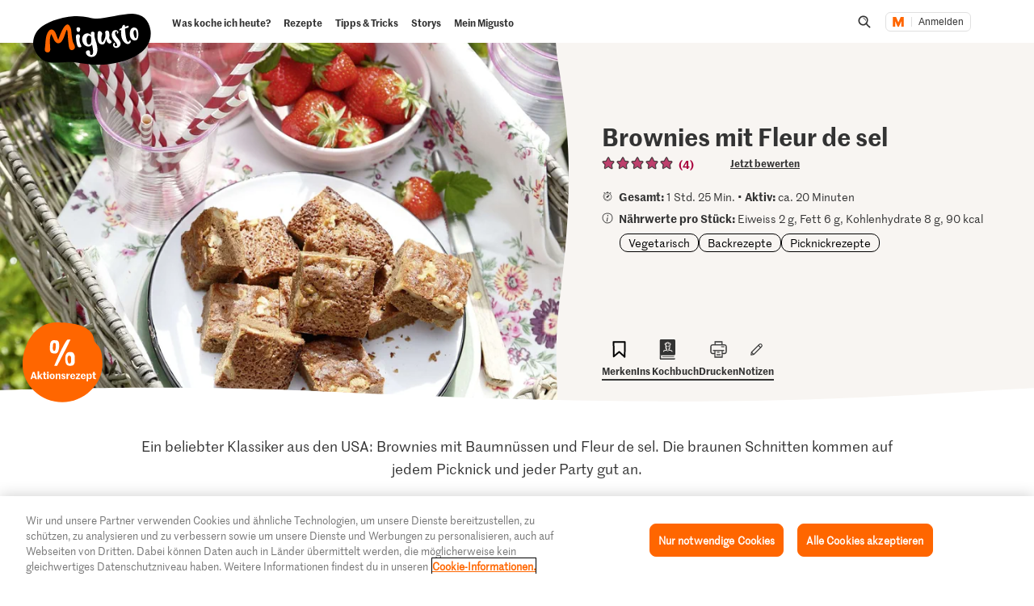

--- FILE ---
content_type: text/html; charset=utf-8
request_url: https://www.google.com/recaptcha/api2/aframe
body_size: 267
content:
<!DOCTYPE HTML><html><head><meta http-equiv="content-type" content="text/html; charset=UTF-8"></head><body><script nonce="J0LT7yQwbd7pUcEk_GrDUg">/** Anti-fraud and anti-abuse applications only. See google.com/recaptcha */ try{var clients={'sodar':'https://pagead2.googlesyndication.com/pagead/sodar?'};window.addEventListener("message",function(a){try{if(a.source===window.parent){var b=JSON.parse(a.data);var c=clients[b['id']];if(c){var d=document.createElement('img');d.src=c+b['params']+'&rc='+(localStorage.getItem("rc::a")?sessionStorage.getItem("rc::b"):"");window.document.body.appendChild(d);sessionStorage.setItem("rc::e",parseInt(sessionStorage.getItem("rc::e")||0)+1);localStorage.setItem("rc::h",'1769381236659');}}}catch(b){}});window.parent.postMessage("_grecaptcha_ready", "*");}catch(b){}</script></body></html>

--- FILE ---
content_type: text/javascript
request_url: https://cdn.migros.ch/msrc/20251118072623/2252.js
body_size: 8086
content:
"use strict";(globalThis.webpackChunk_migros_msrc_cdn_build=globalThis.webpackChunk_migros_msrc_cdn_build||[]).push([[2252],{2252:(e,t,n)=>{n.d(t,{R:()=>w});var i=n(83378),r=n(48958),a=n(35819),l=n(13747),o=n(14041),s=n(30283),c=n(70920),m=n(69955),d=n(87570),g=n(51966),u=n(40059),p=n(86039),h=n(82500),f=n(56898),E=n(42101),v=n(47903);const w=({rootTargetIdentifier:e,targetIdentifier:t,targetType:n,hideOwnReview:a=!1})=>{var p;const[w]=(0,h.s)(),y=(0,f.y)(),b={rootTargetIdentifier:e,targetType:n,userIdentifier:(null==y?void 0:y.identifier)||"",language:w.language},{hideLabels:$,headingTag:I}=(0,o.useContext)(m.o),{error:T,data:C,refetch:x,loading:A}=(0,l.IT)(g.r,{variables:b}),R=null==C||null===(p=C.targets)||void 0===p?void 0:p[0],O=null==R?void 0:R.reviews[0];return(0,o.useEffect)(()=>{const e=({id:e})=>{O&&(0,v.V)(O,"Review").id!==e||x()},t=()=>{x()};return i.e.subscribe(r.l.CommunityAddComment,t),i.e.subscribe(r.l.CommunityDeleteReaction,t),i.e.subscribe(r.l.CommunityAddReview,e),i.e.subscribe(r.l.CommunityEditReview,e),()=>{i.e.unsubscribe(r.l.CommunityAddComment,t),i.e.unsubscribe(r.l.CommunityDeleteReaction,t),i.e.unsubscribe(r.l.CommunityAddReview,e),i.e.unsubscribe(r.l.CommunityEditReview,e)}},[]),A||!C?a?o.createElement(d._,{height:"20px"}):o.createElement(c.c,null):T?null:O?a?o.createElement(o.Fragment,null,!$&&o.createElement(_,{as:I.main},w.t("compositions.my-review.thanks")),o.createElement(s.G,{size:s.l.large,currentRating:(0,v.V)(O,"Review").rating||5,ratingRange:5,editable:!1})):o.createElement(o.Fragment,null,!$&&o.createElement(_,{"data-testid":"my-review-heading",as:I.main},w.t("compositions.my-review.mine")),o.createElement(c.p,{targetIdentifier:t,targetType:n,anchorLinkBase:u.Ji.reviews,review:(0,v.V)(O,"Review"),showTargetMentions:!0,hideContainer:!0})):o.createElement(E.H,{targetIdentifier:t,targetType:n,targetName:(null==R?void 0:R.name)||"",bossNumber:(e=>null==e?void 0:e.bossNumber)(R)&&R.bossNumber||void 0})},y=a.AH`
  font-size: ${({theme:{fonts:e}})=>e.sizes.heading.tiny};
`,b=a.AH`
  font-weight: ${({theme:{fonts:e}})=>e.weights.semiBold};
  font-size: ${({theme:{fonts:e}})=>e.sizes.heading.xlarge};
`,$=a.AH`
  font-weight: ${({theme:{fonts:e}})=>e.weights.bold};
  font-size: ${({theme:{fonts:e}})=>e.sizes.heading.small};

  @media (max-width: 767px) {
    font-weight: ${({theme:{fonts:e}})=>e.weights.semiBold};
    font-size: ${({theme:{fonts:e}})=>e.sizes.heading.tiny};
  }
`,I=a.AH`
  font-weight: ${({theme:{fonts:e}})=>e.weights.bold};
  font-size: ${({theme:{fonts:e}})=>e.sizes.heading.small};
  margin-bottom: 0;
  padding-bottom: ${({theme:{spacings:e}})=>e.small};
`,T={migipedia:I,migipediaDark:I,migusto:$,famigros:a.AH`
  font-size: ${({theme:{fonts:e}})=>e.sizes.heading.large};

  @media (max-width: 767px) {
    font-size: ${({theme:{fonts:e}})=>e.sizes.heading.xsmall};
  }
`,mgb:b},_=a.I4.h2`
  margin: 0 0 ${({theme:{spacings:e}})=>e.medium};
  font-family: ${({theme:{fonts:e}})=>e.families.heading};
  line-height: ${({theme:{lineHeight:e}})=>e.none};
  color: ${({theme:{colors:e}})=>e.tints.black[90]};

  ${({theme:{themeId:e}})=>(0,p.N)(e)?y:T[e]||T.mgb}
`},42101:(e,t,n)=>{n.d(t,{M:()=>S,H:()=>P});var i=n(25810),r=n(77778),a=n(83378),l=n(48958),o=n(18564),s=n(35819),c=n(82412),m=n(82237),d=n(69498),g=n(13747),u=n(14041),p=n(97397),h=n(30283),f=n(69955),E=n(4160),v=n(94262),w=n(55666),y=n(357);const b=y.J`
  mutation AddReview(
    $content: String!
    $rating: Float!
    $targetIdentifier: String!
    $targetType: TargetType!
    $language: String!
  ) {
    createReview(
      data: {
        targetIdentifier: $targetIdentifier
        targetType: $targetType
        language: $language
        content: $content
        rating: $rating
      }
    ) {
      id
      rating
    }
  }
`,$=y.J`
  mutation EditReview($reviewId: ID!, $content: String!, $rating: Float!, $language: String!) {
    updateReview(where: { id: $reviewId }, data: { content: $content, rating: $rating, language: $language }) {
      id
      rating
    }
  }
`;var I=n(43135),T=n(86039),_=n(35584),C=n(82500),x=n(56898),A=n(73236),R=n(3729),O=n(96705),k=n(12904);function M(e,t){var n=Object.keys(e);if(Object.getOwnPropertySymbols){var i=Object.getOwnPropertySymbols(e);t&&(i=i.filter(function(t){return Object.getOwnPropertyDescriptor(e,t).enumerable})),n.push.apply(n,i)}return n}function N(e){for(var t=1;t<arguments.length;t++){var n=null!=arguments[t]?arguments[t]:{};t%2?M(Object(n),!0).forEach(function(t){(0,i.A)(e,t,n[t])}):Object.getOwnPropertyDescriptors?Object.defineProperties(e,Object.getOwnPropertyDescriptors(n)):M(Object(n)).forEach(function(t){Object.defineProperty(e,t,Object.getOwnPropertyDescriptor(n,t))})}return e}let S=function(e){return e.added="added",e.edited="edited",e}({});const P=({targetIdentifier:e,targetType:t,targetName:n,bossNumber:i,headingTag:s,existingReview:c,cancelEditing:m})=>{const d=(0,g.jE)(),[y]=(0,g.n_)(b),[I]=(0,g.n_)($),{setDesiredAlias:T,desiredAlias:M,error:S,setError:P,updateAlias:D,setLoading:V,loading:U}=(0,A.T)(),K=(0,x.y)(),[B]=(0,C.s)(),{hideLabels:J,hideRulesHint:W,withSmartPlaceholder:Q}=(0,u.useContext)(f.o),{smartText:q,loaded:Z}=(({targetType:e,bossNumber:t},n=!1,i)=>{const[{language:r}]=(0,C.s)(),a=i||r,[l,o]=(0,R.M)({key:`msrc-community@7.0.4-${a}-${e.toLowerCase()}${t?`-${t.slice(0,6)}`:""}`,storageType:"session"}),[s,c]=(0,u.useState)(n||!!l);return(0,u.useEffect)(()=>{n&&o(null),s||(async()=>{try{const i=await fetch(`https://web-api.migros.ch/widgets/migipedia/smarttext?key=loh7Diephiengaiv&targetType=${e}&bossNumber=${t}`,{headers:{"Accept-Language":a}});if(i.ok){var n;const e=await i.json();o((null==e||null===(n=e[0])||void 0===n?void 0:n.placeholder)||null)}}catch(e){console.log(e)}finally{c(!0)}})()},[e,t]),{smartText:l,loaded:s}})({targetType:t||k.yK.PRODUCT,bossNumber:i},!Q),X=(0,O.n)(()=>(0,_.u4)({event:"migipedia_review",action:"review_form_view",target_identifier:null!=e?e:"",target_type:null!=t?t:k.yK.PRODUCT,target_name:null!=n?n:"",user_logged_in:!(null==K||!K.identifier)})),[Y,ee]=(0,u.useState)((null==c?void 0:c.rating)||0),[te,ne]=(0,u.useState)((null==c?void 0:c.content)||""),ie=!Y||!te.trim()||!(null!=K&&K.alias)&&!M||U,re=async()=>{if(!ie&&K){V(!0);try{var i,o,s,g,u;if(!K.alias)try{await D()}catch{return void V(!1)}const b=r.Rh.language;let $,T;const C={input_field_character_count:te.length,submit_reaction_success:!0,target_identifier:null!=e?e:"",target_name:null!=n?n:"",target_type:null!=t?t:k.yK.PRODUCT,user_logged_in:!!K.identifier,active_reviewable_position:"1/1",star_rating:Y,placeholder:q};if(e&&t&&!c){var p,h;const n={content:te,rating:Y,language:b,targetIdentifier:e,targetType:t};$=await y({variables:n}),T=null===(p=$)||void 0===p||null===(h=p.data)||void 0===h?void 0:h.createReview}else{if(!c)return void V(!1);{var f,E;const e={content:te,rating:Y,language:b,reviewId:c.id};$=await I({variables:e}),T=null===(f=$)||void 0===f||null===(E=f.data)||void 0===E?void 0:E.updateReview}}const x=null===(i=$)||void 0===i||null===(o=i.error)||void 0===o||null===(s=o.graphQLErrors)||void 0===s?void 0:s[0];if(null===(g=T)||void 0===g||!g.id||x)throw e&&t?(0,_.Ll)(N(N({},C),{},{submit_reaction_success:!1}),"submit_reaction"):c&&(0,_.Ll)(N(N({},C),{},{submit_reaction_success:!1}),"submit_reaction_edit"),Error(B.t("compositions.review-form.general-error"));var v,w;e&&t?(0,_.Ll)(N(N({},C),{},{reaction_id:T.id}),"submit_reaction"):c&&(0,_.Ll)(N(N({},C),{},{reaction_id:T.id}),"submit_reaction_edit"),c?a.e.publish(l.l.CommunityEditReview,{id:T.id,rating:null!==(v=T.rating)&&void 0!==v?v:null}):a.e.publish(l.l.CommunityAddReview,{id:T.id,rating:null!==(w=T.rating)&&void 0!==w?w:null}),null==d||null===(u=d.cache)||void 0===u||u.clear(),P({}),null==m||m()}catch(e){P({general:e instanceof Error?e.message:B.t("compositions.reaction-child-form.general-error")})}finally{V(!1)}}};return K?u.createElement(v.M,null,u.createElement(F,{"data-testid":"review-form",ref:X},!J&&u.createElement(p.v,{loggedInAs:B.t("compositions.review-form.logged-in-as"),loggedInNoAlias:B.t("compositions.review-form.logged-in-no-alias")}),u.createElement(w.s,{as:s},B.t("compositions.review-form.rating")),u.createElement(h.G,{ratingRange:5,onRatingChanged:i=>{(0,_.u4)({event:"migipedia_review",action:"star_rating_options_clicked",star_rating:i,target_identifier:e||"",target_name:n||"",target_type:t||k.yK.PRODUCT,user_logged_in:!!K.identifier}),ee(i)},editable:!U,size:h.l.large,currentRating:Y}),u.createElement(H,null),!K.alias&&u.createElement(u.Fragment,null,u.createElement(E.R,{label:B.t("components.my-alias.set-alias-label"),placeholder:B.t("components.my-alias.set-alias-placeholder"),onChange:e=>T(e.currentTarget.value),value:M,hint:B.t("components.my-alias.hint"),error:null==S?void 0:S.alias,required:!0}),u.createElement(H,null)),u.createElement(E.R,{variant:"textarea",label:B.t("compositions.review-form.write-review-label"),value:te,maxLength:15e3,placeholder:Z?q||B.t("compositions.review-form.write-review-placeholder"):"",onChange:e=>ne(e.currentTarget.value),disabled:U,rows:2,error:null==S?void 0:S.content,required:!0,onKeyDown:e=>{ie||"Enter"!==e.key||!e.ctrlKey&&!e.metaKey||(e.preventDefault(),e.stopPropagation(),re())}}),u.createElement(j,null,u.createElement(L,{disabled:ie,onClick:re},U?u.createElement(o.y,null):B.t(`compositions.review-form.submit-${c?"change":"add"}-review`)),c&&u.createElement(L,{light:!0,onClick:m},B.t("compositions.review-form.submit-change-cancel")),!W&&u.createElement(G,{href:B.t("migipedia-rules-link"),target:"_blank",rel:"noopener"},B.t("migipedia-rules-text"))),S.general&&u.createElement(z,null,S.general))):null},F=s.I4.div`
  display: flex;
  flex-direction: column;
  align-items: inherit;
`,j=s.I4.div`
  margin-top: ${({theme:{spacings:e}})=>e.medium};
  display: flex;
  align-items: center;
  gap: ${({theme:{spacings:e}})=>e.small};

  ${c.$_.mobile`
    flex-direction: column;
    align-items: stretch;
  `}
`,D=s.AH`
  padding: ${({theme:{spacings:e}})=>e.small};
  font-size: ${({theme:{fonts:e}})=>e.sizes.text.medium};
  ${c.$_.tabletAndUp`flex-basis: 240px;`}
`,L=(0,s.I4)(m.$)`
  ${({theme:{themeId:e}})=>(0,T.N)(e)?D:""}
`,H=s.I4.div`
  width: ${({theme:{spacings:e}})=>e.small};
  height: ${({theme:{spacings:e}})=>e.medium};
  min-width: ${({theme:{spacings:e}})=>e.small};
`,G=(0,s.I4)(d.N)`
  display: inline-block;
  font-family: ${({theme:{fonts:e}})=>e.families.text};
  font-size: ${({theme:{fonts:e,themeId:t}})=>e.sizes.text[(0,T.N)(t)||(0,I.p)(t)?"small":"xsmall"]};
  font-weight: ${({theme:{fonts:e}})=>e.weights.regular};
  color: ${({theme:{colors:e}})=>e.tints.gray[100]} !important;
  text-decoration: underline !important;
`,z=s.I4.div`
  font-family: ${({theme:{fonts:e}})=>e.families.text};
  font-size: ${({theme:{fonts:e,themeId:t}})=>e.sizes.text[(0,T.N)(t)||(0,I.p)(t)?"small":"xsmall"]};
  font-weight: ${({theme:{fonts:e}})=>e.weights.regular};
  color: ${({theme:{colors:e}})=>e.brand.negative[100]};
  margin-top: ${({theme:{spacings:e}})=>e.medium};
`},51966:(e,t,n)=>{n.d(t,{r:()=>a});var i=n(357),r=n(52051);const a=i.J`
  query GetMyReview($userIdentifier: String!, $rootTargetIdentifier: String!, $targetType: TargetType!, $language: String!) {
    targets(where: { identifier: [$rootTargetIdentifier], type: [$targetType] }) {
      name
      ... on Product {
        bossNumber
      }
      reviews: descendantReactions(
        where: { type: REVIEW, user: { type: MIGROS, identifier: [$userIdentifier] }, deleted: null }
      ) {
        ... on Review {
          ...REVIEW_FRAGMENT
        }
      }
    }
  }

  ${r.m}
`},52051:(e,t,n)=>{n.d(t,{m:()=>c});var i=n(357),r=n(7104),a=n(3553),l=n(94037),o=n(87644),s=n(6530);const c=i.J`
  fragment REVIEW_FRAGMENT on Review {
    id
    type
    created
    updated
    language
    ...TRANSLATED_CONTENT_FRAGMENT
    rating
    images(where: { deleted: null }) {
      id
      image {
        stack
      }
    }
    tryvertisingIdentifier
    source {
      identifier
    }
    url

    target {
      id
      type
      identifier
      name
      ... on Product {
        attributes {
          value
        }
      }
    }

    rootTarget {
      identifier
    }

    user {
      ...USER_FRAGMENT
    }

    comments(where: { deleted: null }, orderBy: { created: ASC }) {
      id
      type
      created
      updated
      ...TRANSLATED_CONTENT_FRAGMENT
      language
      images(where: { deleted: null }) {
        id
        image {
          stack
        }
      }
      user {
        ...USER_FRAGMENT
      }
      source {
        identifier
      }
      target {
        identifier
        type
      }
      url
      likes(where: { deleted: null }) {
        ...LIKE_FRAGMENT
      }
      targetMentions: mentions(where: { type: [TARGET_MENTION] }, orderBy: { offset: ASC }) {
        ...TARGET_MENTION_FRAGMENT
      }
      userMentions: mentions(where: { type: [USER_MENTION], deleted: null }) {
        ...USER_MENTION_FRAGMENT
      }
    }

    likes(where: { deleted: null }) {
      ...LIKE_FRAGMENT
    }
    targetMentions: mentions(where: { type: [TARGET_MENTION] }, orderBy: { offset: ASC }) {
      ...TARGET_MENTION_FRAGMENT
    }
    userMentions: mentions(where: { type: [USER_MENTION], deleted: null }) {
      ...USER_MENTION_FRAGMENT
    }
  }

  ${o.h}
  ${r.F}
  ${l._}
  ${s.A}
  ${a.y}
`},70920:(e,t,n)=>{n.d(t,{p:()=>_e,c:()=>Ce});var i=n(69407),r=n(3900),a=n(58382),l=n(32390),o=n(33461),s=n(1887),c=n(37398),m=n(35819),d=n(88255),g=n(82412),u=n(69498),p=n(14041),h=n(5750),f=n.n(h),E=n(25810),v=n(77778),w=n(83378),y=n(48958),b=n(13747),$=n(77381),I=n(357),T=n(3553);const _=I.J`
  mutation AddComment($parentId: ID!, $language: String!, $content: String!, $mediaIds: [ID]) {
    createReaction(
      data: { Comment: { language: $language, content: $content, parentReactionId: $parentId, mediaIds: $mediaIds } }
    ) {
      ...REACTION_WITH_CONTENT_FRAGMENT
    }
  }

  ${T.c}
`;var C=n(47903),x=n(42490),A=n(92841),R=n(12904),O=n(51286);function k(e,t){var n=Object.keys(e);if(Object.getOwnPropertySymbols){var i=Object.getOwnPropertySymbols(e);t&&(i=i.filter(function(t){return Object.getOwnPropertyDescriptor(e,t).enumerable})),n.push.apply(n,i)}return n}function M(e){for(var t=1;t<arguments.length;t++){var n=null!=arguments[t]?arguments[t]:{};t%2?k(Object(n),!0).forEach(function(t){(0,E.A)(e,t,n[t])}):Object.getOwnPropertyDescriptors?Object.defineProperties(e,Object.getOwnPropertyDescriptors(n)):k(Object(n)).forEach(function(t){Object.defineProperty(e,t,Object.getOwnPropertyDescriptor(n,t))})}return e}const N=(0,p.forwardRef)(({parentId:e,cancelEditing:t},n)=>{const i=(0,p.useContext)(b.pc),{setReactions:r}=(0,p.useContext)($.H),a=(0,A.u)(),[l]=(0,b.n_)(_);return(0,x.u)({parentId:e,type:R.o.COMMENT})?p.createElement(O.v,{ref:n,translationKey:"comment",parentId:e,submit:async(t,n)=>{var o,s,c;const{ids:m,error:d}=await a(n);if(d)throw Error("error while uploading images to comment");const g=await l({variables:{content:t,parentId:e,language:(0,v.UK)(),mediaIds:m}}),u=g&&g.data&&g.data.createReaction,p=null==g||null===(o=g.error)||void 0===o||null===(s=o.graphQLErrors)||void 0===s?void 0:s[0];if(!u||!u.id||p)throw Error(p&&p.message||"error while adding comment");null==i||null===(c=i.cache)||void 0===c||c.clear(),w.e.publish(y.l.CommunityAddComment,{id:u.id}),r(({data:t})=>({data:t.map(t=>t.id===e?M(M({},t),{},{comments:[...t.comments,(0,C.V)(u,"Comment")]}):t)}))},cancelEditing:t}):null});N.displayName="AddCommentForm";var S=n(68110),P=n(55346),F=n(42101),j=n(69955),D=n(83910),L=n(35762),H=n(90542),G=n(87570),z=n(94262),V=n(90916),U=n(29365),K=n(36365),B=n(43135),J=n(40059),W=n(35584),Q=n(40258),q=n(50020),Z=n(98144),X=n(82500),Y=n(56898),ee=n(96705),te=n(60790);const ne=I.J`
  mutation EditComment($commentId: ID!, $language: String!, $content: String!, $mediaIds: [ID]) {
    updateComment(where: { id: $commentId }, data: { language: $language, content: $content, mediaIds: $mediaIds }) {
      ...REACTION_WITH_CONTENT_FRAGMENT
    }
  }

  ${T.c}
`;function ie(e,t){var n=Object.keys(e);if(Object.getOwnPropertySymbols){var i=Object.getOwnPropertySymbols(e);t&&(i=i.filter(function(t){return Object.getOwnPropertyDescriptor(e,t).enumerable})),n.push.apply(n,i)}return n}function re(e){for(var t=1;t<arguments.length;t++){var n=null!=arguments[t]?arguments[t]:{};t%2?ie(Object(n),!0).forEach(function(t){(0,E.A)(e,t,n[t])}):Object.getOwnPropertyDescriptors?Object.defineProperties(e,Object.getOwnPropertyDescriptors(n)):ie(Object(n)).forEach(function(t){Object.defineProperty(e,t,Object.getOwnPropertyDescriptor(n,t))})}return e}const ae=({commentId:e,commentContent:t,parentId:n,cancelEditing:i,images:r})=>{const a=(0,p.useContext)(b.pc),{setReactions:l}=(0,p.useContext)($.H),[o]=(0,b.n_)(ne),s=(0,A.u)();return p.createElement(O.v,{translationKey:"comment",submit:async(t,i)=>{var r,c,m;const{ids:d,error:g}=await s(i);if(g)throw Error("error while uploading images");const u=await o({variables:{content:t,commentId:e,language:(0,v.UK)(),mediaIds:d}}),p=u&&u.data&&u.data.updateComment,h=null==u||null===(r=u.error)||void 0===r||null===(c=r.graphQLErrors)||void 0===c?void 0:c[0];if(!p||!p.id||h)throw Error(h&&h.message||"error while adding comment");null==a||null===(m=a.cache)||void 0===m||m.clear(),w.e.publish(y.l.CommunityEditComment,{id:p.id}),l(({data:e})=>({data:e.map(e=>e.id===n?re(re({},e),{},{comments:[...e.comments.map(e=>e.id===p.id?p:e)]}):e)}))},existingReaction:{id:e,content:t},cancelEditing:i,existingImages:r,autoFocus:!0})};var le=n(85286),oe=n(22058),se=n(45105),ce=n(86039),me=n(92759);const de=({reaction:e,parentId:t,anchorLinkBase:n,showTargetMentions:i=!1})=>{const{created:r,updated:a,id:m,content:d,translatedContent:g,targetMentions:u,userMentions:h,likes:E,type:v,user:w,language:y,images:b,url:$}=e,[I,T]=(0,p.useState)(!1),{decorationTopSpacing:_}=(0,Z.Z)(),C=(0,p.useRef)(null),A=(0,x.OO)(),[O]=(0,X.s)(),k=(0,Y.y)(),M=(0,Q.xA)(k),N=M&&(0,Q.EV)(k,w),{loginPrompt:F}=(0,p.useContext)(j.o),[D,H]=(0,p.useState)(!1),[G,B]=(0,p.useState)(!1);return I?p.createElement("div",{id:`${n}-${m}`},p.createElement(ae,{commentId:m,commentContent:d||"",parentId:t,cancelEditing:()=>T(!1),images:b})):p.createElement(p.Fragment,null,p.createElement(he,{id:`${n}-${m}`,scrollToHighlight:m===(0,J.k6)(n)},p.createElement(le.n,{$sizes:"tabletAndUp"},p.createElement(be,{width:"14",height:"16",viewBox:"0 0 14 16",fill:"none",xmlns:"http://www.w3.org/2000/svg"},p.createElement("path",{d:"M2.82843 0H14V16L1.41421 3.41421C0.154284 2.15428 1.04662 0 2.82843 0Z",fill:"currentColor"}))),p.createElement(Ee,null,p.createElement(fe,{decorationTopSpacing:_},p.createElement(L.e,{user:w})),p.createElement(U.B,{user:w,created:r,updated:a})),p.createElement(ve,null,p.createElement(K.A,{reaction:{content:d,translatedContent:g,targetMentions:i&&u,userMentions:h,images:e.images,language:y}}),p.createElement(z.M,{hide:!0},p.createElement(we,null,p.createElement(Ie,{likes:E,parentId:m,parentType:v}),p.createElement(ye,{grow:!N}),N&&p.createElement(p.Fragment,null,p.createElement(ye,null),p.createElement($e,{icon:p.createElement(l.x,null),onClick:()=>T(!0),highlight:!0,textEllipsis:!0},O.t("components.child-content-reaction.edit"))),p.createElement(ye,{grow:!0}),p.createElement(V.lL,{showMoreActions:D,changeVisibility:H},$&&p.createElement(f(),{text:$},p.createElement(V.An,{name:"comment-copy-link-button",isMore:!0,role:"button",title:O.t("components.child-content-reaction.copy-link"),onClick:()=>H(!1),"aria-label":O.t("components.child-content-reaction.copy-link")},p.createElement(o.b,null),p.createElement(te.xF,null,O.t("components.child-content-reaction.copy-link")))),N?p.createElement(V.An,{isMore:!0,disabled:!M&&!F,role:"button",onClick:()=>{H(!1),B(!0)}},p.createElement(s.x,null),p.createElement(te.xF,null,O.t("components.child-content-reaction.delete"))):p.createElement(V.An,{isMore:!0,disabled:!M&&!F,role:"button",onClick:()=>{var e,t;if(!M&&F)return F();A({type:R.o.FLAG,parentId:m}),!(0,q.J)(C.current)&&(null===(e=C.current)||void 0===e||e.scrollIntoView({block:"end",inline:"nearest",behavior:"smooth"})),null===(t=C.current)||void 0===t||t.focus()}},p.createElement(c.l,null),p.createElement(te.xF,null,O.t("components.child-content-reaction.flag"))))),p.createElement(S.w,{id:m,showDeleteModal:G,closeModal:()=>B(!1)})))),p.createElement(P.y,{parentId:m,ref:C}))},ge=m.AH`
  border-top: none;
`,ue=m.AH`
  border-top: 1px solid ${({theme:{colors:e}})=>e.tints.gray[40]};
  &:first-child {
    margin-top: ${({theme:{spacings:e}})=>e.small};
  }
`,pe=m.AH`
  position: relative;
  width: auto;
  background-color: ${({theme:{colors:e}})=>e.tints.gray[10]};
  border-radius: ${({theme:{borderRadiuses:e}})=>e.medium};
  padding: ${({theme:{spacings:e}})=>e.small};
  margin: ${({theme:{spacings:e}})=>e.small} 0;
  &:last-child {
    margin-top: ${({theme:{spacings:e}})=>e.small};
    margin-bottom: 0;
  }
`,he=m.I4.article.withConfig({shouldForwardProp:d.A})`
  width: 100%;
  padding: ${({theme:{spacings:e}})=>`${e.medium} 0`};

  ${({theme:{themeId:e}})=>(0,ce.N)(e)||(0,se.$)(e)?ge:(0,B.p)(e)?pe:ue}
  ${({theme:{colors:e,themeId:t},scrollToHighlight:n})=>n?(0,oe.L)((0,B.p)(t)?e.tints.gray[10]:e.tints.white[100]):""}
`,fe=m.I4.div.withConfig({shouldForwardProp:d.A})`
  margin-top: ${({decorationTopSpacing:e})=>e};
  width: 48px;
  height: 48px;
  margin-right: ${({theme:{spacings:e}})=>e.medium};
  flex-shrink: 0;

  ${g.$_.mobile`
    width: 24px;
    height: 24px;
    margin-right: ${({theme:{spacings:e}})=>e.small};
  `}
`,Ee=m.I4.div`
  display: flex;
  align-items: center;
`,ve=m.I4.div`
  flex-grow: 1;
  display: flex;
  flex-direction: column;
`,we=m.I4.div`
  display: flex;
  margin-top: ${({theme:{spacings:e}})=>e.medium};
`,ye=m.I4.div.withConfig({shouldForwardProp:d.A})`
  margin-left: ${({theme:{spacings:e}})=>e.small};
  ${({grow:e})=>e?"flex-grow: 1":""}
`,be=m.I4.svg`
  display: ${({theme:{themeId:e}})=>(0,B.p)(e)?"block":"none"};
  color: ${({theme:{colors:e}})=>e.tints.gray[10]};
  position: absolute;
  width: 16px;
  height: 16px;
  top: 15px;
  left: -15px;
`,$e=(0,m.I4)(D.r)`
  ${({theme:{colors:e,themeId:t},highlight:n})=>(0,B.p)(t)&&!n?m.AH`
          background: ${e.tints.white[100]};
        `:""}
`,Ie=(0,m.I4)(me.c)`
  ${({theme:{colors:e,themeId:t}})=>(0,B.p)(t)?m.AH`
          background: ${e.tints.white[100]};
        `:""}
`;var Te=n(30283);const _e=({review:e,anchorLinkBase:t,showTargetMentions:n=!1,targetIdentifier:m,targetType:d,position:g,hideContainer:u=!1})=>{var h,E,v,w,y;const{id:b,url:$,updated:I,created:T,content:_,translatedContent:A,rating:O,comments:k,targetMentions:M,userMentions:G,likes:B,target:ne,rootTarget:ie,user:re,tryvertisingIdentifier:ae,language:le,type:oe}=e,{loginPrompt:se}=(0,p.useContext)(j.o),[ce,ge]=(0,p.useState)(!1),ue=(0,p.useRef)(null),pe=(0,p.useRef)(null),[he,fe]=(0,p.useState)(k.length>0?{parentId:b,type:R.o.COMMENT}:null),{decorationTopSpacing:Ee}=(0,Z.Z)(),[ve]=(0,X.s)(),we=(0,Y.y)(),ye=(0,Q.xA)(we),be=ye||!!se,$e=ye&&(0,Q.EV)(we,re),[Ie,_e]=(0,p.useState)(!1),[Ce,Oe]=(0,p.useState)(!1),ke=(0,ee.n)(()=>{var e;(0,W.u4)({event:"migipedia_review",action:"review_view",target_identifier:m,target_name:null!==(e=null==ne?void 0:ne.name)&&void 0!==e?e:"",target_type:d,user_logged_in:!(null==we||!we.identifier),star_rating:null!=O?O:null,reaction_position:g})}),Me=[ie.identifier!==ne.identifier&&m!==ne.identifier&&p.createElement(je,{key:"product-variant"},p.createElement(De,null,ve.t("components.review.product-variant")," ",p.createElement(Le,{href:$||""},null===(h=(0,C.V)(ne,"Product").attributes)||void 0===h?void 0:h.map(({value:e})=>e).join(", ")))),ae&&p.createElement(je,{key:"tested"},p.createElement(De,null,p.createElement(Le,(0,i.A)({href:`https://migipedia.migros.ch/${{de:"de/produkttest",fr:"fr/tester-produits",it:"it/provare-prodotti",en:"en/test-products"}[null!==(E=ve.language)&&void 0!==E?E:"de"]}/${ae}`},null!==(v=(0,r.zk)())&&void 0!==v&&v.location.origin.includes("migipedia")?{}:{rel:"noopener noreferrer",target:"_blank"}),ve.t("components.review.tested")," ")))].filter(C.z),ze=u?Ge:H.x;return p.createElement(x.cl.Provider,{value:{form:he,setForm:fe}},p.createElement(ze,{"data-type":"review",id:`${t}-${b}`,ref:ke,scrollToHighlight:b===(0,J.k6)(t)},ce?p.createElement(F.H,{targetType:ne.type||R.yK.PRODUCT,targetIdentifier:null!==(w=ne.identifier)&&void 0!==w?w:"",targetName:null!==(y=ne.name)&&void 0!==y?y:"",cancelEditing:()=>ge(!1),existingReview:e}):p.createElement(p.Fragment,null,p.createElement(xe,{decorationTopSpacing:Ee},p.createElement(Ae,null,p.createElement(L.e,{user:re})),p.createElement(Re,null,p.createElement(U.B,{user:re,created:T,updated:I}))),p.createElement(He,null,p.createElement(Te.G,{currentRating:O||void 0,ratingRange:5})),p.createElement(K.A,{title:!0,reaction:{content:_,translatedContent:A,type:oe,targetMentions:n&&M,userMentions:G,language:le}}),Me.length>0&&p.createElement(Fe,{multipleEntries:Me.length>1},Me),p.createElement(z.M,{hide:!0},p.createElement(Ne,null,p.createElement(me.c,{likes:B,parentId:b,parentType:R.o.REVIEW}),p.createElement(Se,null),p.createElement(D.r,{icon:p.createElement(a.Q,null),disabled:!be,onClick:()=>(()=>{var e,t;if(!ye&&se)return se();fe({parentId:b,type:R.o.COMMENT}),!(0,q.J)(ue.current)&&(null===(e=ue.current)||void 0===e||e.scrollIntoView({block:"end",inline:"nearest",behavior:"smooth"})),null===(t=ue.current)||void 0===t||t.focus()})(),textEllipsis:!0},ve.t("components.review.add-comment")),$e&&p.createElement(p.Fragment,null,p.createElement(Se,null),p.createElement(D.r,{icon:p.createElement(l.x,null),onClick:()=>ge(!0),highlight:!0,textEllipsis:!0},ve.t("components.review.edit"))),p.createElement(Se,{grow:!0}),p.createElement(V.lL,{showMoreActions:Ie,changeVisibility:_e},$&&p.createElement(f(),{text:$},p.createElement(V.An,{disabled:!be,name:"thread-copy-link-button",isMore:!0,role:"button",title:ve.t("components.reaction.copy-link"),onClick:()=>_e(!1),"aria-label":ve.t("components.reaction.copy-link")},p.createElement(o.b,null),p.createElement(te.xF,null,ve.t("components.reaction.copy-link")))),$e?p.createElement(V.An,{disabled:!be,isMore:!0,role:"button",onClick:()=>(_e(!1),Oe(!0),!1)},p.createElement(s.x,null),p.createElement(te.xF,null,ve.t("components.reaction.delete"))):p.createElement(V.An,{disabled:!be,isMore:!0,role:"button",onClick:()=>{var e,t;if(_e(!1),!ye&&se)return se();fe({parentId:b,type:R.o.FLAG}),!(0,q.J)(pe.current)&&(null===(e=pe.current)||void 0===e||e.scrollIntoView({block:"end",inline:"nearest",behavior:"smooth"})),null===(t=pe.current)||void 0===t||t.focus()}},p.createElement(c.l,null),p.createElement(te.xF,null,ve.t("components.review.flag"))))))),p.createElement(Pe,{hasComments:k.length>0||(null==he?void 0:he.type)===R.o.FLAG||(null==he?void 0:he.type)===R.o.COMMENT},p.createElement(P.y,{parentId:b,ref:pe}),k.map(e=>p.createElement(de,{key:e.id,reaction:e,parentId:b,anchorLinkBase:t,showTargetMentions:n})),p.createElement(N,{ref:ue,parentId:b,cancelEditing:()=>fe(null)})),Ce&&p.createElement(S.w,{id:b,showDeleteModal:Ce,closeModal:()=>Oe(!1)})))},Ce=()=>p.createElement(H.x,null,p.createElement(xe,null,p.createElement(Ae,null,p.createElement(G._,{type:"circle",height:"100%"})),p.createElement(Oe,null,p.createElement(G._,{height:"1.5rem"}),p.createElement(G._,{height:"1rem"}))),p.createElement(G._,{height:"2rem"}),p.createElement(G._,{lines:4}),p.createElement(Ne,null,p.createElement(G._,{type:"action-button"}),p.createElement(Se,null),p.createElement(G._,{type:"action-button"}))),xe=m.I4.div.withConfig({shouldForwardProp:d.A})`
  margin-top: ${({decorationTopSpacing:e})=>e};
  margin-bottom: ${({theme:{spacings:e}})=>e.small};
  display: flex;
  align-items: center;
`,Ae=m.I4.div`
  width: 48px;
  height: 48px;
  flex-shrink: 0;
  margin-right: ${({theme:{spacings:e}})=>e.medium};
`,Re=m.I4.div`
  display: flex;
  flex-direction: column;
  justify-content: center;
  flex-grow: 1;
`,Oe=(0,m.I4)(Re)`
  max-width: 180px;
`,ke=m.AH`
  margin-left: ${({theme:{spacings:e}})=>e.small};
  ${g.$_.mobile`
    margin-left: 0;
  `}
`,Me=m.AH`
  margin-left: 32px;
`,Ne=m.I4.div`
  margin-top: ${({theme:{spacings:e}})=>e.medium};
  display: flex;
`,Se=m.I4.div.withConfig({shouldForwardProp:d.A})`
  margin-left: ${({theme:{spacings:e}})=>e.small};
  ${({grow:e})=>e?"flex-grow: 1":""}
`,Pe=m.I4.div.withConfig({shouldForwardProp:d.A})`
  margin-top: ${({theme:{spacings:e,themeId:t},hasComments:n})=>(0,B.p)(t)&&n?e.large:"0"};
  ${({theme:{themeId:e},hasComments:t})=>(0,B.p)(e)?t?ke:null:Me}
`,Fe=m.I4.ul.withConfig({shouldForwardProp:d.A})`
  width: fit-content;
  list-style-type: ${({multipleEntries:e})=>e?"'∙ '":"none"};
  background-color: ${({theme:{colors:e}})=>e.tints.gray[10]};
  border-radius: ${({theme:e})=>e.borderRadiuses.small};
  margin: ${({theme:{spacings:e}})=>e.small} 0;
  padding: ${({theme:{spacings:e},multipleEntries:t})=>`${e.tiny} ${t?e.medium:e.small}`};
  li::marker {
    content: ${({multipleEntries:e})=>e?"'• '":""};
  }
`,je=m.I4.li`
  line-height: 0;
  ::marker {
    color: ${({theme:{colors:e}})=>e.tints.gray[60]};
  }
`,De=(0,m.I4)(te.Se)`
  color: ${({theme:{colors:e}})=>e.tints.gray[60]};
`,Le=(0,m.I4)(u.N)`
  color: ${({theme:{colors:e}})=>e.tints.gray[60]} !important;
  text-decoration: underline !important;
`,He=m.I4.div`
  margin-top: ${({theme:{spacings:e}})=>e.small};
`,Ge=m.I4.div.withConfig({shouldForwardProp:d.A})`
  display: flex;
  flex-direction: column;
  align-items: inherit;
`},77381:(e,t,n)=>{n.d(t,{H:()=>o,b:()=>a});var i=n(14041),r=n(40059);const a=()=>({totalCount:0,totalAverage:0,fiveStarCount:0,fourStarCount:0,threeStarCount:0,twoStarCount:0,oneStarCount:0}),l={reactions:{data:[]},metadata:{totalCount:0,totalAverage:0,fiveStarCount:0,fourStarCount:0,threeStarCount:0,twoStarCount:0,oneStarCount:0},setReactions:()=>{},setMetadata:()=>{},anchorLinkBase:r.Ji.reviews},o=i.createContext(l)}}]);

--- FILE ---
content_type: text/javascript
request_url: https://cdn.migros.ch/msrc/20251118072623/824.js
body_size: 13480
content:
"use strict";(globalThis.webpackChunk_migros_msrc_cdn_build=globalThis.webpackChunk_migros_msrc_cdn_build||[]).push([[824],{24044:e=>{e.exports=JSON.parse('{"elements":{"translate":{"button":"Traduction en français","no-translation":"Aucune traduction disponible.","machine-translation":"(traduction automatique)","original-button":"Afficher la langue d’origine"},"edit-notice":{"already-submitted-review":{"product":"Vous avez déjà évalué ce produit.","migusto_recipe":"Vous avez déjà évalué cette recette.","migusto_article":"Vous avez déjà évalué cet article.","migros_service_product":"Vous avez déjà évalué ce produit."},"edit-your-review-before-link":"Vous pouvez à tout moment traiter ","edit-your-review-link":"votre évaluation","edit-your-review-after-link":" et changer votre appréciation."},"error-message":{"label":"Erreur"},"reaction-header":{"created":"créé","edited":"édité"}},"components":{"mini-profile":{"member-since":"Membre depuis {year}","community-contributions":{"0":" Contributions à la communauté","1":" Contribution à la communauté","n":" Contributions à la communauté"},"to-profile":{"desktop":"au profil","mobile":"profil"}},"image":{"viewer":{"close":"Fermer","thumbnail-label":"Miniature de image {current} sur {total}"}},"user":{"updated":"édité {elapsedTime}","send-new-message":"Envoyer un nouveau message"},"user-feedback":{"close":"fermer"},"parent-reaction":{"reply":{"react-to":"Réponse à","reply":{"react-to":"Réponse à"},"thread":{"react-to":"Réponse à"}},"message":{"react-to":"Réponse à"},"flag":{"react-to":"Signaler cette contribution","message":{"react-to":"Signaler cette contribution"},"reply":{"react-to":"Signaler cette contribution"},"thread":{"react-to":"Signaler cette contribution"}}},"reply":{"react-to":"Réponse à","entry":"Post de","copy-link-tooltip":"Copier le lien vers la réponse","copy":"Copier","copied":"Copié","show-more":"Afficher plus","jump-to":"Aller à la réponse"},"pagination":{"nav-label":"Pagination","go-to-page":"Page","current-page":"Page actuelle","next-page":"Page suivante","previous-page":"Page précédente"},"star-distribution":{"tooltip-label":"Évaluation","label":"Filtrer les évaluations par nombre d\'étoiles","stars":{"1":"{count} étoile","n":"{count} étoiles"}},"board":{"of":"de","search":{"result":{"0":"Aucun résultat trouvé pour \\"{query}\\"","1":"{count} résultat trouvé pour \\"{query}\\"","n":"{count} résultats trouvés pour \\"{query}\\""},"title":"Rechercher","action":"Recherche","placeholder":{"0":"Rechercher un sujet","1":"Rechercher un sujet dans \'{category}\'"},"reset-search":"Réinitialiser la recherche"},"filter":{"title":"Filtres","me":"Mes contributions","moderator":"contributions des modérateurs"},"tag":{"new-label":"Tag: Nouveau","category-label":"Categoria: {dynamicInfo}","me-label":"Tag: Ma sujet","moderator-label":"Tag: Modérateur","picture-label":"Tag: {dynamicInfo} image","me":"Ma","new":"Nouveau","more":"Plus","boss-label":"BoSS"},"reply-to":"Réponse à","no-results":"Nous n’avons malheureusement pas trouvé de sujet à propos de \'{searchTerm}\'.","create-topic":"Lance une discussion sur ce sujet!","no-my-activities-yet":"Tu n’as participé à aucune discussion.","create-first-topic":"Aimerais-tu t’y mettre?","no-entries-yet":"Il n\'y a pas encore de messages dans ce forum. Commencez une discussion maintenant.","topics":{"1":"sujet","n":"sujets"},"last_activity":{"desktop":"Dernière activité","mobile":"Nouveau"},"most_activity":{"desktop":"Vivement discuté","mobile":"Hits"},"filter-by-my-activity":{"desktop":"Mes contributions","mobile":"Moi"},"last-activity":"Dernière activité {elapsedTime}","activity-label":"Activité","likes-label":"Likes","replies-label":"Réponses","views-label":"Vues","error":"Une erreur est malheureusement survenue lors du chargement des sujets. Essaye encore.","create-thread":"Lancer une discussion","unread-tooltip":"Il y a de nouveaux messages","last-page-link":"Dernière réponse","category":{"title":"Catégories","all":"Toutes","all-hidden":"Toutes les Catégories","hidden":"Catégorie: {category}"}},"thread":{"back-to-thread":"Retour au sujet","back-to-board":"Retour à l’aperçu","flag":"Signaler","reply":"Répondre","copy-link-tooltip":"Copier le lien vers le sujet","copy":"Copier","copied":"Copié","more":"Plus","last-activity":"Dernière activité {elapsedTime}","deleted-warning":"Ce sujet a été supprimé et ne peut plus faire l\'objet d\'une réponse. Le message n\'est visible que par les modérateurs.","replies":{"1":"{count} réponse","n":"{count} réponses"},"active-users":{"1":"{count} utilisateur a répondu","n":"{count} utilisateurs ont répondu"},"edit":"Éditer","follow-action":{"follow":"S\'abonner à une thématique","following":"Se désabonner"},"follow":{"follow":"S\'abonner","following":"Abonnement en cours","error-while-deleting":"Une erreur est survenue lors de la désactivation de l’abonnement. Veuillez réessayer.","error-while-creating":"Une erreur est survenue lors de l’activation de l’abonnement. Veuillez réessayer.","auto-unsubscribe":{"login":{"title":"Connecte-toi pour désactiver l’abonnement."},"title":"Abonnement désactivé","message":"Tu ne recevras plus de messages concernant cette thématique."}}},"rating":{"tooltip-label":"Évaluation","average-rating":"Évaluation moyenne","stars":{"0":"Pas d\'étoiles","1":"{count} étoile","n":"{count} étoiles"}},"review":{"add-comment":"Répondre","edit":"Éditer","flag":"Signaler","product-variant":"Cette évaluation a été établie pour une autre variante:","tested":"testé gratuitement"},"question":{"add-answer":"Répondre","edit":"Éditer","flag":"Signaler","product-variant":"Cette question a été posée pour une autre variante:"},"discussion":{"add-comment":"Répondre","edit":"Éditer","flag":"Signaler","product-variant":"Ce commentaire a été rédigé pour une autre variante:"},"idea":{"add-comment":"Répondre","hide-comment-form":"Masquer"},"reaction":{"delete":"Supprimer","copy-link":"Copier"},"child-content-reaction":{"edit":"Éditer","flag":"Signaler","delete":"Supprimer","copy-link":"Copier"},"like":{"add-like":"Attribuer un «like»","remove-like":"Supprimer un «like»","num-likes":{"0":"likes","1":"like","n":"likes"},"num-additional-likes":{"1":"et {count} autre","n":"et {count} autres"}},"activity":{"updated":"édité {elapsedTime}"},"my-alias":{"set-alias-label":"Nouveau pseudonyme","set-alias-placeholder":"","hint":"Evalue les produits et discute sur notre forum avec ton pseudonyme. Ton vrai nom et ton adresse e-mail ne seront pas affichés.\\nTu peux changer de pseudonyme à tout moment dans les paramètres de ta page de profil."},"delete-modal":{"title":"Supprimer la contribution","text":"Voulez-vous vraiment supprimer cette contribution?","cancel":"Annuler","delete":"Supprimer"}},"compositions":{"login-form":{"login":"Connexion","headline":"Veuillez vous connecter pour envoyer une evaluation."},"flag-form":{"logged-in-as":"Signaler un message comme","logged-in-no-alias":"Signaler un message","content-label":"Motif de la signalisation","content-placeholder":"","submit-add":"Signaler aux modérateurs","flagged":"Merci de votre signalement. Les modérateurs s\'en occuperont."},"reaction-parent-form":{"image":{"upload":"Télécharger une image","drag-drop":"Glisser et déposer ou sélectionner un image","invalid":"Format n\'est pas soutenu","valid-formats":"Formats acceptés: jpeg, png, webp","limit-compact":"Max. {limit} photos."},"flag":{"create-form-title":"Signaler une contribution","create-form-subtitle":"Nous tenons volontiers compte de votre feed-back.","error-while-creating":"Une erreur est survenue lors du signalement de la contribution.","error-while-loading":"Une erreur est survenue. Veuillez réessayer.","submit":"Signaler une contribution","submitted":"Votre signalement a bien été envoyé.","content-label":"Signalement","content-placeholder":"Pourquoi souhaitez-vous signaler cette contribution? N’est-elle pas conforme aux règles de Migipedia?","login-headline":"Merci de vous inscrire","back-button-text":"Retour","message":{"create-form-title":"Signaler une contribution","create-form-subtitle":"Nous tenons volontiers compte de votre feed-back.","error-while-creating":"Une erreur est survenue lors du signalement de la contribution.","error-while-loading":"Une erreur est survenue. Veuillez réessayer.","submit":"Signaler une contribution","content-label":"Signalement","content-placeholder":"Pourquoi souhaitez-vous signaler cette contribution? N’est-elle pas conforme aux règles de Migipedia?","login-headline":"Merci de vous inscrire","back-button-text":"Retour"},"reply":{"create-form-title":"Signaler une contribution","create-form-subtitle":"Nous tenons volontiers compte de votre feed-back.","error-while-creating":"Une erreur est survenue lors du signalement de la contribution.","error-while-loading":"Une erreur est survenue. Veuillez réessayer.","submit":"Signaler une contribution","content-label":"Signalement","content-placeholder":"Pourquoi souhaitez-vous signaler cette contribution? N’est-elle pas conforme aux règles de Migipedia?","login-headline":"Merci de vous inscrire","back-button-text":"Retour au sujet"},"thread":{"create-form-title":"Signaler une contribution","create-form-subtitle":"Nous tenons volontiers compte de votre feed-back.","error-while-creating":"Une erreur est survenue lors du signalement de la contribution.","error-while-loading":"Une erreur est survenue. Veuillez réessayer.","submit":"Signaler une contribution","content-label":"Signalement","content-placeholder":"Pourquoi souhaitez-vous signaler cette contribution? N’est-elle pas conforme aux règles de Migipedia?","login-headline":"Merci de vous inscrire","back-button-text":"Retour au sujet"}},"message":{"new":"Envoyer un nouveau message","reply":"Répondre au message","reply-action":"Répondre","send-action":"Envoyer","error-while-sending":"Une erreur est survenue lors de l’envoi du message. Veuillez réessayer.","error-while-loading":"Une erreur est survenue lors du chargement. Veuillez réessayer.","error-no-message":"Le message souhaité est introuvable.","login-headline":"Veuillez vous connecter pour envoyer un message.","content-label":"Message","content-placeholder":"Rédiger un message pour le destinataire.","submitted":"Votre message a bien été envoyé.","back-to-profile":"Retour au profil"},"reply":{"create-form-title":"Rédiger une réponse","update-form-title":"Éditer une réponse","submit-reply":"Répondre","update-reply":"Mettre à jour une réponse","error-while-creating":"Une erreur est survenue lors de la rédaction de la réponse. Essaye encore.","error-while-updating":"Une erreur est survenue lors de la mise à jour de la réponse. Essaye encore.","error-while-loading":"Une erreur est survenue lors du chargement. Essaye encore.","content-label":"Réponse","content-placeholder":"Que souhaites-tu répondre à ce sujet?","login-headline":"Merci de te connecter"},"thread":{"boss-numbers":{"label":"Numéro de produit","placeholder":"par example 0100 + Enter"},"create-form-title":"Créer un sujet","update-form-title":"Éditer un sujet","submit-thread":"Créer un sujet","update-thread":"Mettre à jour un sujet","error-while-creating":"Une erreur est survenue lors de la création du sujet. Essaye encore.","error-while-updating":"Une erreur est survenue lors de la mise à jour du sujet. Essaye encore.","error-while-loading":"Une erreur est survenue lors du chargement du sujet. Essaye encore.","login-headline":"Veuillez vous inscrire pour lancer un sujet.","title-label":"Titre de votre sujet","title-placeholder":"","content-label":"Contenu","content-placeholder":"Que souhaites-tu dire à ce sujet?","which-category":"Sélectionnez une catégorie afin de pouvoir publier votre contribution."},"back-to-thread":"Retour au sujet","back-to-reply":"Retour à la réponse","back-to-threads":"Retour à l\'aperçu","create-board":"Créer un sujet","error-while-updating-user-alias":"Une erreur est survenue lors de la création de ton pseudonyme.","set-alias-placeholder":""},"review-form":{"logged-in-as":"L’évaluation sera publiée au nom de","logged-in-no-alias":"L’évaluation sera publiée","write-review-label":"Texte d\'évaluation","write-review-placeholder":"","rating":"Votre évaluation:","submit-add-review":"Donner une évaluation","submit-change-review":"Modifier une évaluation","submit-change-cancel":"Interrompre","general-error":"Erreur lors de la transmission des données. Essayer à nouveau."},"question-form":{"headline-add":"Poser une question","headline-edit":"Modifier une question","logged-in-as":"La question sera publiée sous le nom de","logged-in-no-alias":"La question sera publiée","content-label":"Poser une question","content-placeholder":"","submit-add":"Publier la question","submit-edit":"Modifier la question","submit-edit-cancel":"Interrompre","general-error":"Erreur lors de la transmission des données. Essayer à nouveau."},"discussion-form":{"headline-add":"Rédiger un commentaire","headline-edit":"Modifier le commentaire","logged-in-as":"Commenter en tant que","logged-in-no-alias":"Commenter","content-label":"Rédiger un commentaire","content-placeholder":"","submit-add":"Publier un commentaire","submit-edit":"Modifier le commentaire","submit-edit-cancel":"Interrompre","general-error":"Erreur lors de la transmission des données. Essayer à nouveau."},"reaction-child-form":{"set-alias-placeholder":"Nouveau pseudonyme","submit-change-cancel":"Interrompre","general-error":"Erreur lors de la transmission des données. Essayer à nouveau."},"form":{"general-error":"Erreur lors de la transmission des données. Essayer à nouveau."},"comment-form":{"logged-in-as":"Votre commentaire sera publiée sous le nom de","logged-in-no-alias":"Votre commentaire sera publiée","content-label":"Écrire un commentaire","content-placeholder":"","submit-add":"Faire un commentaire","submit-change":"Modifier un commentaire","login-headline":"Merci de te connecter"},"answer-form":{"logged-in-as":"Votre réponse sera publiée sous le nom de","logged-in-no-alias":"Votre réponse sera publiée","content-label":"Écrire une réponse","content-placeholder":"","submit-add":"Publier une réponse","submit-change":"Modifier la réponse","login-headline":"Merci de te connecter"},"reviews":{"title":"Évaluations","all-reviews":"Toutes les évaluations","sorting":"Trier d’après","sorting-lastUpdated":"Les plus récents","sorting-oldestUpdated":"Les moins récents","sorting-bestRating":"Les mieux notés","sorting-worstRating":"Les moins bien notés","sorting-mostLiked":"Le plus grand nombre de likes","load-more":"Montrer toutes les évaluations ({count})","load-error":"Un problème s\'est produit lors de l\'interrogation des évaluations.","no-review-yet":"Pas encore d\'évaluation","review-heading":{"0":"Évaluations","1":"Évaluation","n":"Évaluations"},"review-heading-filter":" avec ","reset-filter":"Réinitialiser le filtre"},"my-review":{"mine":"Mon évaluation","thanks":"Merci pour ton évaluation!"},"question":{"load-more":"Afficher toutes les questions ({count})","load-error":"Un problème est survenu lors de la consultation des questions.","no-reaction-yet":"Encore aucune question"},"discussion":{"load-more":"Afficher tous les {count} commentaires","load-error":"Un problème est survenu lors de la consultation des commentaires.","no-reaction-yet":"Pas encore de commentaires"},"reviews-summary":{"review":{"0":"Pas encore d\'évaluation","1":"{count} Évaluation","n":"{count} Évaluations"},"my-review":{"exists":"Mon évaluation","create":"Évaluer maintenant"}},"activities":{"error":"Un problème est survenu lors de la consultation des activités.","alias-fallback":"Cet utilisateur","no-activities-found":"Aucun post n\'a pu être trouvé.","load-more":"Afficher plus de posts"}},"widgets":{"ratings-reviews":{"no-target-defined":"Aucun produit n\'est sélectionné pour lequel des évaluations peuvent être affichées.","login-headline":"Veuillez vous connecter pour envoyer une evaluation.","expand-teaser":"Envoyer une évaluation"},"questions-answers":{"no-target-defined":"Vous n’avez encore sélectionné aucun article, recette ou produit pour lequel des questions et des réponses peuvent être affichées.","login-headline":"Veuillez vous connecter pour poser une question.","expand-teaser":"Poser une question"},"discussions-comments":{"no-target-defined":"Aucune destination n\'est sélectionnée pour laquelle les commentaires et les réponses peuvent être affichés.","login-headline":"Veuillez vous connecter pour poser un commentaire.","expand-teaser":"Rédiger un commentaire"}},"transformation-helpers":{"comment-on-review":"Commentaire sur","answer-on-question":"Réponse à","comment-on-idea":"Commentaire sur","reply-on-reply":"Réponse à","reply-on-thread":"Réponse à","on-target":"sur","likes-a-reaction":"aime un post","review":"Évaluation de","comment":"Commentaire","question":"Question de","answer":"Réponse","thread":"Post sur le forum","in-category":"dans","reply":"Réponse","idea":"Idée","like":"Like"},"user-alias-fallback":"Anonyme","set-alias":{"desired-alias-invalid":"Pseudonyme non valide. Veuillez choisir un pseudonyme n’excédant pas 20 caractères et qui se compose de lettres (sans accent ni tréma), de chiffres et éventuellement des caractères spéciaux – et _.","desired-alias-taken":"Hasard? Ce pseudonyme est déjà utilisé. Veuillez en choisir un autre.","desired-alias-error":"Erreur lors de la transmission des données. Essayer à nouveau."},"migipedia-rules-text":"Les règles de Migipedia s’appliquent","migipedia-rules-link":"https://migipedia.migros.ch/fr/les-regles-du-jeu-de-migipedia"}')},26643:(e,t,i)=>{i.d(t,{J:()=>n});var r=i(71403),a=i(14041);const n=e=>(0,a.useEffect)(()=>{(0,r.O)("7.0.4",`msrc-community:${e}-widget`)},[])},27253:e=>{e.exports=JSON.parse('{"elements":{"translate":{"button":"Traduci in italiano","no-translation":"Nessuna traduzione disponibile.","machine-translation":"(traduzione automatica)","original-button":"Mostra lingua originale"},"edit-notice":{"already-submitted-review":{"product":"Hai già valutato questo prodotto.","migusto_recipe":"Hai già valutato questa ricetta.","migusto_article":"Hai già valutato questo articolo.","migros_service_product":"Hai già valutato questo prodotto."},"edit-your-review-before-link":"Puoi cambiare in qualsiasi momento ","edit-your-review-link":"la tua valutazione","edit-your-review-after-link":" e il tuo parere."},"error-message":{"label":"Errore"},"reaction-header":{"created":"creato","edited":"modificato"}},"components":{"mini-profile":{"member-since":"Membro dal {year}","community-contributions":{"0":" Contributi alla comunità","1":" Contributo alla comunità","n":" Contributi alla comunità"},"to-profile":{"desktop":"al profilo","mobile":"profilo"}},"image":{"viewer":{"close":"Chiudi","thumbnail-label":"Miniatura imagine {current} di {total}"}},"user":{"updated":"elaborato {elapsedTime}","send-new-message":"Invia un nuovo messaggio"},"user-feedback":{"close":"chiudere"},"parent-reaction":{"reply":{"react-to":"Risposta a","reply":{"react-to":"Risposta a"},"thread":{"react-to":"Risposta a"}},"message":{"react-to":"Risposta a"},"flag":{"react-to":"Segnala questo contributo","message":{"react-to":"Segnala questo contributo"},"reply":{"react-to":"Segnala questo contributo"},"thread":{"react-to":"Segnala questo contributo"}}},"reply":{"react-to":"Risposta a","entry":"Contributo di","copy-link-tooltip":"Copia il link alla risposta","copy":"Copia","copied":"Copiato","show-more":"Mostra di più","jump-to":"Vai alla risposta"},"pagination":{"nav-label":"Paginazione","go-to-page":"Pagina","current-page":"Pagina attuale","next-page":"Pagina successiva","previous-page":"Pagina precedente"},"star-distribution":{"tooltip-label":"Valutazione","label":"Filtrare le valutazioni per numero di stelle","stars":{"1":"{count} stella","n":"{count} stelle"}},"board":{"of":"di","search":{"result":{"0":"Nessun risultato per \\"{query}\\"","1":"{count} resultato per \\"{query}\\"","n":"{count} resultati per \\"{query}\\""},"title":"Ricerca","action":"Ricerca","placeholder":{"0":"Ricerca tema","1":"Ricerca tema in \'{category}\'"},"reset-search":"Azzera la ricerca"},"filter":{"title":"Filtri","me":"I miei contributi","moderator":"solo contributi dei moderatori"},"tag":{"new-label":"Tag: Nuovo","category-label":"Categoria: {dynamicInfo}","me-label":"Tag: Mio","moderator-label":"Tag: moderatore","picture-label":"Tag: {dynamicInfo} immagini","me":"Mio","new":"Nuovo","more":"Altro","boss-label":"BoSS"},"reply-to":"Risposta a","no-results":"Purtroppo non abbiamo trovato temi relativi a \'{searchTerm}\'.","create-topic":"Avvia ora una discussione su questo tema!","no-my-activities-yet":"Non hai partecipato a nessuna discussione.","create-first-topic":"Vorresti cominciare?","no-entries-yet":"Non ci sono ancora messaggi in questo forum. Inizia una discussione ora.","topics":{"1":"tema","n":"temi"},"last_activity":{"desktop":"Ultime attività","mobile":"Novità"},"most_activity":{"desktop":"Molto discusso","mobile":"Trendy"},"filter-by-my-activity":{"desktop":"I miei contributi","mobile":"Miei"},"last-activity":"Ultima attività {elapsedTime}","activity-label":"Attività","likes-label":"Mi piace","replies-label":"Risposte","views-label":"Viste","error":"Purtroppo si è verificato un errore durante il caricamento del tema. Riprova.","create-thread":"Avvia una discussione","unread-tooltip":"Ci sono nuovi messaggi","last-page-link":"Ultima risposta","category":{"title":"Categorie","all":"Tutte","all-hidden":"Tutte le categories","hidden":"Categoria: {category}"}},"thread":{"back-to-thread":"Torna al tema","back-to-board":"Torna alla panoramica","flag":"Segnala","reply":"Risposte","copy-link-tooltip":"Copia il link al tema","copy":"Copia","copied":"Copiato","more":"Altro","deleted-warning":"Questo post è stato cancellato e non può più ricevere risposta. Il post è visibile solo ai moderatori.","last-activity":"Ultima attività {elapsedTime}","replies":{"1":"{count} risposta","n":"{count} risposte"},"active-users":{"1":"{count} utente ha risposto","n":"{count} utenti hanno risposto"},"edit":"Modifica","follow-action":{"follow":"Abbonati a un tema","following":"Disattiva l\'abbonamento"},"follow":{"follow":"Abbonati","following":"Abbonato","error-while-deleting":"Si è verificato un errore durante la disattivazione dell\'abbonamento. Riprova.","error-while-creating":"Si è verificato un errore durante l\'attivazione dell\'abbonamento. Riprova.","auto-unsubscribe":{"login":{"title":"Registrati per disattivare l\'abbonamento."},"title":"Abbonamento disattivato","message":"Non riceverai più comunicazioni su questo tema."}}},"rating":{"tooltip-label":"Valutazione","average-rating":"Valutazione medio","stars":{"0":"Senza stelle","1":"{count} stella","n":"{count} stelle"}},"review":{"add-comment":"Risposte","edit":"Elaborare","flag":"Segnalare","product-variant":"Questa valutazione è stata creata per un\'altra variante:","tested":"testato gratuitamente"},"question":{"add-answer":"Risposte","edit":"Elaborare","flag":"Segnalare","product-variant":"Questa domanda è stata posta per un\'altra variante:"},"discussion":{"add-comment":"Rispondi","edit":"Elaborare","flag":"Segnalare","product-variant":"Questo commento è stato creato per un\'altra variante:"},"idea":{"add-comment":"Risposte","hide-comment-form":"Nascondi"},"reaction":{"delete":"Delete","copy-link":"Copy"},"child-content-reaction":{"edit":"Elaborare","flag":"Segnalare","delete":"Delete","copy-link":"Copy"},"like":{"add-like":"Metti \\"Mi piace\\"","remove-like":"Rimuovi \\"Mi piace\\"","num-likes":{"0":"likes","1":"like","n":"likes"},"num-additional-likes":{"1":"e altri {count}","n":"e altri {count}"}},"activity":{"updated":"elaborato {elapsedTime}"},"my-alias":{"set-alias-label":"Nuovo nickname","set-alias-placeholder":"","hint":"Valuta i prodotti e discuti nel nostro forum con il tuo nickname. Il tuo vero nome e l\'indirizzo e-mail non saranno mostrati.\\nPuoi cambiare il nickname in qualsiasi momento nelle impostazioni della pagina del profilo."},"delete-modal":{"title":"Cancella il contributo","text":"Vuoi davvero cancellare questo contributo?","cancel":"Annulla","delete":"Cancella"}},"compositions":{"login-form":{"login":"Accedi","headline":"Se desideri dare una tua valutazione, ti preghiamo di registrarti."},"flag-form":{"logged-in-as":"Segnala il post come","logged-in-no-alias":"Segnala il post","content-label":"Motivo della segnalazione","content-placeholder":"","submit-add":"Segnala contributo","flagged":"Grazie per la segnalazione. I moderatori se ne occuperanno."},"reaction-parent-form":{"image":{"upload":"Carica immagine","drag-drop":"Trascina o seleziona un\'immagine","invalid":"Formato non supportato","valid-formats":"Formati accetati: jpeg, png, svg, webp","limit-compact":"Max. {limit} immagini."},"flag":{"create-form-title":"Segnala contributo","create-form-subtitle":"Siamo lieti di ricevere il tuo feedback.","error-while-creating":"Si è verificato un errore durante la segnalazione del contributo.","error-while-loading":"Si è verificato un errore. Riprova.","submit":"Segnala contributo","submitted":"Il segnale è stato inviato con successo.","content-label":"Segnalazione","content-placeholder":"Perché desideri segnalare questo contributo? Non rispetta le regole del gioco di Migipedia?","login-headline":"Registrati","back-button-text":"Torna","message":{"create-form-title":"Segnala contributo","create-form-subtitle":"Siamo lieti di ricevere il tuo feedback.","error-while-creating":"Si è verificato un errore durante la segnalazione del contributo.","error-while-loading":"Si è verificato un errore. Riprova.","submit":"Segnala contributo","content-label":"Segnalazione","content-placeholder":"Perché desideri segnalare questo contributo? Non rispetta le regole del gioco di Migipedia?","login-headline":"Registrati","back-button-text":"Ritorna"},"reply":{"create-form-title":"Segnala contributo","create-form-subtitle":"Siamo lieti di ricevere il tuo feedback.","error-while-creating":"Si è verificato un errore durante la segnalazione del contributo.","error-while-loading":"Si è verificato un errore. Riprova.","submit":"Segnala contributo","content-label":"Segnalazione","content-placeholder":"Perché desideri segnalare questo contributo? Non rispetta le regole del gioco di Migipedia?","login-headline":"Registrati","back-button-text":"Torna al tema"},"thread":{"create-form-title":"Segnala contributo","create-form-subtitle":"Siamo lieti di ricevere il tuo feedback.","error-while-creating":"Si è verificato un errore durante la segnalazione del contributo.","error-while-loading":"Si è verificato un errore. Riprova.","submit":"Segnala contributo","content-label":"Segnalazione","content-placeholder":"Perché desideri segnalare questo contributo? Non rispetta le regole del gioco di Migipedia?","login-headline":"Registrati","back-button-text":"Torna al tema"}},"message":{"new":"Invia un nuovo messaggio","reply":"Rispondi al messaggio","reply-action":"Risposta","send-action":"Invio","error-while-sending":"Si è verificato un errore durante l\'invio del messaggio. Riprova.","error-while-loading":"Si è verificato un errore durante il caricamento. Riprova.","error-no-message":"Il messaggio desiderato non è stato trovato.","login-headline":"Registrati per inviare un nuovo messaggio.","content-label":"Messaggio","content-placeholder":"Scrivi un messaggio per il destinatario.","submitted":"Il messaggio è stato inviato con successo.","back-to-profile":"Ritorna al profilo"},"reply":{"create-form-title":"Crea risposta","update-form-title":"Elabora risposta","submit-reply":"Risposte","update-reply":"Aggiorna risposta","error-while-creating":"Si è verificato un errore durante la creazione della risposta. Riprova.","error-while-updating":"Si è verificato un errore durante l\'aggiornamento della risposta. Riprova.","error-while-loading":"Si è verificato un errore durante il caricamento. Riprova.","content-label":"Risposta","content-placeholder":"Cosa vuoi rispondere in merito a questo tema?","login-headline":"Effettua il login per rispondere."},"thread":{"boss-numbers":{"label":"Numero di articolo","placeholder":"per esempio 0100 + Enter"},"create-form-title":"Crea tema","update-form-title":"Modifica tema","submit-thread":"Crea tema","update-thread":"Aggiorna tema","error-while-creating":"Si è verificato un errore durante la creazione del tema. Riprova.","error-while-updating":"Si è verificato un errore durante l\'aggiornamento del tema. Riprova.","error-while-loading":"Si è verificato un errore durante il caricamento del tema. Riprova.","login-headline":"Effettua il login per avviare un tema.","title-label":"Titolo del tuo tema","title-placeholder":"","content-label":"Contenuto","content-placeholder":"Cosa desideri comunicare in merito a questo tema?","which-category":"Scegli una categoria per pubblicare il tuo contributo."},"back-to-thread":"Torna al tema","back-to-reply":"Torna alla risposta","back-to-threads":"Torna alla panoramica","create-board":"Crea tema","error-while-updating-user-alias":"Si è verificato un errore durante l\'impostazione del tuo nickname.","set-alias-placeholder":""},"review-form":{"logged-in-as":"La valutazione viene pubblicata come","logged-in-no-alias":"La valutazione viene pubblicata","write-review-label":"Testo di valutazione","write-review-placeholder":"","rating":"La tua valutazione:","submit-add-review":"Valutare","submit-change-review":"Cambia valutazione","submit-change-cancel":"Interrompere","general-error":"Errore durante la trasmissione dei dati. Si prega di riprovare."},"question-form":{"headline-add":"Pubblicare una domanda","headline-edit":"Modificare una domanda","logged-in-as":"La tua domanda viene pubblicata come","logged-in-no-alias":"La tua domanda viene pubblicata","content-label":"Fai una domanda","content-placeholder":"","submit-add":"Pubblica la domanda","submit-edit":"Modifica la domanda","submit-edit-cancel":"Interrompere","general-error":"Errore durante la trasmissione dei dati. Si prega di riprovare."},"discussion-form":{"headline-add":"Scrivi un commento","headline-edit":"Modifica del commento","logged-in-as":"Commento come","logged-in-no-alias":"Commento","content-label":"Scrivi un commento","content-placeholder":"","submit-add":"Pubblicare il commento","submit-edit":"Modifica del commento","submit-edit-cancel":"Interrompere","general-error":"Errore durante la trasmissione dei dati. Si prega di riprovare."},"reaction-child-form":{"set-alias-placeholder":"Nuovo nickname","submit-change-cancel":"Interrompere","general-error":"Errore durante la trasmissione dei dati. Si prega di riprovare."},"form":{"general-error":"Errore durante la trasmissione dei dati. Si prega di riprovare."},"comment-form":{"logged-in-as":"Il tuo commento viene pubblicata come","logged-in-no-alias":"Il tuo commento viene pubblicata","content-label":"Scrivere un commento","content-placeholder":"","submit-add":"Lasciare un commento","submit-change":"Cambia commento","login-headline":"Registrati"},"answer-form":{"logged-in-as":"La tua risposta viene pubblicata come","logged-in-no-alias":"La tua risposta viene pubblicata","content-label":"Scrivi la risposta","content-placeholder":"","submit-add":"Pubblica la risposta","submit-change":"Modifica la risposta","login-headline":"Registrati"},"reviews":{"title":"Valutazioni","all-reviews":"Tutte le valutazioni","sorting":"Ordina per","sorting-lastUpdated":"Più recenti","sorting-oldestUpdated":"Meno recenti","sorting-bestRating":"Migliori","sorting-worstRating":"Peggiori","sorting-mostLiked":"Maggior numero di Mi piace","load-more":"Mostra tutte le {count} valutazioni","load-error":"Si è verificato un problema durante l\'interrogazione delle valutazioni.","no-review-yet":"Ancora nessuna valutazione","review-heading":{"0":"Valutazioni","1":"Valutazione","n":"Valutazioni"},"review-heading-filter":" con ","reset-filter":"Azzeramento del filtro"},"my-review":{"mine":"La mia valutazione","thanks":"Grazie per la sua recensione!"},"question":{"load-more":"Visualizza tutte le {count} domande","load-error":"Si è verificato un errore durante la consultazione delle domande.","no-reaction-yet":"Ancora nessuna domanda"},"discussion":{"load-more":"Mostra tutti i commenti di {count}","load-error":"Si è verificato un problema durante l\'interrogazione dei commenti.","no-reaction-yet":"Non ci sono ancora commenti"},"reviews-summary":{"review":{"0":"Ancora nessuna valutazione","1":"{count} Valutazione","n":"{count} Valutazioni"},"my-review":{"exists":"La mia valutazione","create":"Vota ora"}},"activities":{"error":"Si è verificato un errore durante la consultazione delle attività.","alias-fallback":"Questo utente","no-activities-found":"Nessuna contributi trovata.","load-more":"Visualizza più contributi"}},"widgets":{"ratings-reviews":{"no-target-defined":"Non è stato selezionato alcun prodotto per il quale è possibile visualizzare le valutazioni.","login-headline":"Se desideri dare una tua valutazione, ti preghiamo di registrarti.","expand-teaser":"Dare una valutazione"},"questions-answers":{"no-target-defined":"Non è stato selezionato nessun articolo, prodotto o ricetta per cui poter visualizzare domande e risposte.","login-headline":"Se desideri fare una domanda, ti preghiamo di registrarti.","expand-teaser":"Fare una domanda"},"discussions-comments":{"no-target-defined":"Non è stata selezionata alcuna destinazione per la quale è possibile visualizzare i commenti e le risposte.","login-headline":"Effettuare il login per inviare un commento.","expand-teaser":"Scrivi un commento"}},"transformation-helpers":{"comment-on-review":"Commento su","answer-on-question":"Risposta a","comment-on-idea":"Commento su","reply-on-reply":"Risposta a","reply-on-thread":"Risposta a","on-target":"su","likes-a-reaction":"piace un contributo","review":"Valutazione di","comment":"Commento","question":"Domanda di","answer":"Risposta","thread":"Contributo nel forum","in-category":"in","reply":"Risposta","like":"Mi piace"},"user-alias-fallback":"Anonimo","set-alias":{"desired-alias-invalid":"Nome utente non valido. Scegliere un nome composto da lettere, cifre ed eventualmente dai caratteri speciali \'-\' e \'_\'. Non può inoltre superare i 20 caratteri e non deve contenere apostrofi o lettere accentate.","desired-alias-taken":"È un caso? Questo nome utente esiste già. La preghiamo di sceglierne un altro.","desired-alias-error":"Errore durante la trasmissione dei dati. Si prega di riprovare."},"migipedia-rules-text":"Valgono i regolamenti di gioco di Migipedia","migipedia-rules-link":"https://migipedia.migros.ch/it/regolamenti-di-gioco-di-migipedia"}')},34191:e=>{e.exports=JSON.parse('{"elements":{"translate":{"button":"Translate into German","no-translation":"No translation available.","machine-translation":"(Machine translation)","original-button":"Show original language"},"edit-notice":{"already-submitted-review":{"product":"You have already reviewed this product.","migusto_recipe":"You have already reviewed this recipe.","migusto_article":"You have already reviewed this item.","migros_service_product":"You have already reviewed this product."},"edit-your-review-before-link":"However, you can edit ","edit-your-review-link":"your review","edit-your-review-after-link":" at any time."},"error-message":{"label":"Error"},"reaction-header":{"created":"created","edited":"edited"}},"components":{"mini-profile":{"member-since":"Member since {year}","community-contributions":{"0":" Community posts","1":" Community post","n":" Community posts"},"to-profile":{"desktop":"To the profile","mobile":"Profile"}},"image":{"viewer":{"close":"Close","thumbnail-label":"Preview image {current} of {total}"}},"user":{"updated":"edited {elapsedTime}","send-new-message":"Send new message"},"user-feedback":{"close":"close"},"parent-reaction":{"reply":{"react-to":"Reply to","reply":{"react-to":"Reply to"},"thread":{"react-to":"Reply to"}},"message":{"react-to":"Reply to"},"flag":{"react-to":"Report this post","message":{"react-to":"Report this message"},"reply":{"react-to":"Report this post"},"thread":{"react-to":"Report this post"}}},"reply":{"react-to":"Reply to","entry":"Post by","copy-link-tooltip":"Copy link to reply","copy":"Copy","copied":"Copied","show-more":"Show more","jump-to":"Jump to post"},"pagination":{"nav-label":"Pagination","go-to-page":"Page","current-page":"Current page","next-page":"Next page","previous-page":"Previous page"},"star-distribution":{"tooltip-label":"Rating","label":"Filter ratings by the number of stars","stars":{"1":"{count} star","n":"{count} stars"}},"board":{"of":"of","search":{"result":{"0":"No results for \\"{query}\\"","1":"{count} result for \\"{query}\\"","n":"{count} results for \\"{query}\\""},"title":"Search","action":"Search","placeholder":{"0":"Search topic","1":"Search in \'{category}\'"},"reset-search":"Reset search"},"filter":{"title":"Filter","me":"My posts","moderator":"Only moderator posts"},"tag":{"new-label":"Tag: New","category-label":"Category: {dynamicInfo}","me-label":"Tag: My post","moderator-label":"Tag: Moderator post","picture-label":"Tag: {dynamicInfo} images","me":"My","new":"New","more":"More","boss-label":"BoSS"},"reply-to":"Reply to","no-results":"Unfortunately, we couldn\'t find any topics for \'{searchTerm}\'.","create-topic":"Start a discussion on this topic now!","no-my-activities-yet":"You haven\'t taken part in any discussion.","create-first-topic":"Would you like to get started?","no-entries-yet":"There are no posts in this forum yet. Start a discussion now.","topics":{"1":"Post","n":"Posts & topics"},"last_activity":{"desktop":"Latest activity","mobile":"New"},"most_activity":{"desktop":"Hotly debated","mobile":"Hot"},"filter-by-my-activity":{"desktop":"My posts","mobile":"Mine"},"last-activity":"Last activity {elapsedTime}","activity-label":"Activity","likes-label":"Likes","replies-label":"Replies","views-label":"Views","error":"Unfortunately, an error occurred while loading the topics. Try again.","create-thread":"Start discussion","unread-tooltip":"There are new posts","last-page-link":"Latest reply","category":{"title":"Categories","all":"All","all-hidden":"All categories","hidden":"Category: {category}"}},"thread":{"back-to-thread":"Back to the topic","back-to-board":"Back to the overview","flag":"Report","reply":"Reply","copy-link-tooltip":"Copy link to topic","copy":"Copy","copied":"Copied","more":"More","deleted-warning":"This thread has been deleted and can no longer be replied to. The thread is only visible to moderators.","last-activity":"Last activity {elapsedTime}","replies":{"1":"{count} reply","n":"{count} replies"},"active-users":{"1":"{count} user has replied","n":"{count} users have replied"},"edit":"Edit","follow-action":{"follow":"Subscribe to topic","following":"Unsubscribe"},"follow":{"follow":"Subscribe","following":"Subscribed","error-while-deleting":"An error occurred while unsubscribing. Please try again.","error-while-creating":"An error occurred while subscribing. Please try again.","auto-unsubscribe":{"login":{"title":"Please log in to unsubscribe."},"title":"Unsubscirbed","message":"You will no longer receive notifications on this topic."}}},"rating":{"tooltip-label":"Rating","average-rating":"Average rating","stars":{"0":"No stars","1":"{count} star","n":"{count} stars"}},"review":{"add-comment":"Reply","edit":"Edit","flag":"Report","product-variant":"This review was created for another variant:","tested":"Has tested this product free of charge."},"question":{"add-answer":"Reply","edit":"Edit","flag":"Report","product-variant":"This question was asked about another variant:"},"discussion":{"add-comment":"Reply","edit":"Edit","flag":"Report","product-variant":"This comment was created for another variant:"},"idea":{"add-comment":"Reply","hide-comment-form":"Hide"},"reaction":{"delete":"Delete","copy-link":"Copy"},"child-content-reaction":{"edit":"Edit","flag":"Report","delete":"Delete","copy-link":"Copy"},"like":{"add-like":"Like it","remove-like":"Remove like","num-likes":{"0":"Likes","1":"Like","n":"Likes"},"num-additional-likes":{"1":"and {count} others","n":"and {count}  others"}},"activity":{"updated":"Edited {elapsedTime}"},"my-alias":{"set-alias-label":"New nickname","hint":"Review products and discuss with others in our forum using your nickname. Your real name and e-mail address are not shown.\\r\\n You can change your nickname at any time in the settings on your profile page.","set-alias-placeholder":""},"delete-modal":{"title":"Delete post","text":"Do you really want to delete this post?","cancel":"Cancel","delete":"Delete"}},"compositions":{"login-form":{"login":"Log in","headline":"Please log in to write a review."},"flag-form":{"logged-in-as":"Report post as","logged-in-no-alias":"Report post","content-label":"Reason for reporting","submit-add":"Report to the moderators","flagged":"Thanks for your report. The moderators will deal with it.","content-placeholder":""},"reaction-parent-form":{"image":{"upload":"Upload image","drag-drop":"Drag & drop or select image","invalid":"Image format not supported","valid-formats":"Valid formats: jpeg, png and webp","limit-compact":"Up to {limit} images."},"flag":{"create-form-title":"Report post","create-form-subtitle":"We look forward to receiving your feedback.","error-while-creating":"An error occurred while reporting the post.","error-while-loading":"An error occurred. Please try again.","submit":"Report post","submitted":"Your message has been sent.","content-label":"Report","content-placeholder":"Why do you want to report this post? Does it violate the Migipedia rules?","login-headline":"Please log in","back-button-text":"Back","message":{"create-form-title":"Report message","create-form-subtitle":"We look forward to receiving your feedback.","error-while-creating":"An error occurred while reporting the message.","error-while-loading":"An error occurred. Please try again.","submit":"Report message","content-placeholder":"Why do you want to report this message? Does it violate the Migipedia rules?","content-label":"Report","login-headline":"Please log in","back-button-text":"Back"},"reply":{"create-form-title":"Report post","create-form-subtitle":"We look forward to receiving your feedback.","error-while-creating":"An error occurred while reporting the post.","error-while-loading":"An error occurred. Please try again.","submit":"Report post","content-placeholder":"Why do you want to report this post? Does it violate the Migipedia rules?","content-label":"Report","login-headline":"Please log in","back-button-text":"Back to the topic"},"thread":{"create-form-title":"Report post","create-form-subtitle":"We look forward to receiving your feedback.","error-while-creating":"An error occurred while reporting the post.","error-while-loading":"An error occurred. Please try again.","submit":"Report post","content-placeholder":"Why do you want to report this post? Does it violate the Migipedia rules?","content-label":"Report","login-headline":"Please log in","back-button-text":"Back to the topic"}},"message":{"new":"Send new message","reply":"Reply to message","reply-action":"Reply","send-action":"Send","error-while-sending":"An error occurred while sending the message. Please try again.","error-while-loading":"An error occurred while loading. Please try again.","error-no-message":"The requested message could not be found.","login-headline":"Please log in to send a message.","content-label":"Message","content-placeholder":"Compose a message for the recipient.","submitted":"Your message has been sent.","back-to-profile":"Back to profile"},"reply":{"create-form-title":"Create reply","update-form-title":"Edit reply","submit-reply":"Reply","update-reply":"Update reply","error-while-creating":"An error occurred while creating the reply. Please try again.","error-while-updating":"An error occurred while updating the reply. Please try again.","error-while-loading":"An error occurred while loading. Please try again.","content-label":"Reply","content-placeholder":"What would you like to say in response to this topic?","login-headline":"Please log in"},"thread":{"boss-numbers":{"label":"BoSS Category","placeholder":"e.g. 01 + Enter"},"create-form-title":"Create topic","update-form-title":"Edit topic","submit-thread":"Create topic","update-thread":"Update topic","error-while-creating":"An error occurred while creating the topic. Please try again.","error-while-updating":"An error occurred while updating the topic. Please try again.","error-while-loading":"An error occurred while loading the topic. Please try again.","login-headline":"Please log in to start a topic.","title-label":"Title of your topic","content-label":"Topic","content-placeholder":"What would you like to say about this topic?","which-category":"Choose a category so that you can publish your post.","title-placeholder":""},"back-to-thread":"Back to the topic","back-to-reply":"Back to the reply","back-to-threads":"Back to the overview","create-board":"Create topic","error-while-updating-user-alias":"An error occurred while setting your alias.","set-alias-placeholder":""},"review-form":{"logged-in-as":"Review as","logged-in-no-alias":"Review","write-review-label":"Create review text","rating":"Your rating:","submit-add-review":"Submit review","submit-change-review":"Change review","submit-change-cancel":"Cancel","general-error":"Data transmission error. Please try again.","write-review-placeholder":""},"question-form":{"headline-add":"Ask question","headline-edit":"Change question","logged-in-as":"Ask as","logged-in-no-alias":"Questions","content-label":"Ask question","submit-add":"Publish question","submit-edit":"Change question","submit-edit-cancel":"Cancel","general-error":"Data transmission error. Please try again.","content-placeholder":""},"discussion-form":{"headline-add":"Write comment","headline-edit":"Change comment","logged-in-as":"Comment as","logged-in-no-alias":"Comment","content-label":"Write comment","submit-add":"Publish comment","submit-edit":"Change comment","submit-edit-cancel":"Cancel","general-error":"Data transmission error. Please try again.","content-placeholder":""},"reaction-child-form":{"set-alias-placeholder":"New nickname","submit-change-cancel":"Cancel","general-error":"Data transmission error. Please try again."},"form":{"general-error":"Data transmission error. Please try again."},"comment-form":{"logged-in-as":"Comment as","logged-in-no-alias":"Comment","content-label":"Write comment","submit-add":"Submit comment","submit-change":"Change comment","login-headline":"Please log in","content-placeholder":""},"answer-form":{"logged-in-as":"Answer as","logged-in-no-alias":"Answer","content-label":"Write answer","content-placeholder":"","submit-add":"Publish answer","submit-change":"Change answer","login-headline":"Please log in"},"reviews":{"title":"Reviews","all-reviews":"All reviews","sorting":"Sort by","sorting-lastUpdated":"Newest","sorting-oldestUpdated":"Oldest","sorting-bestRating":"Best","sorting-worstRating":"Worst","sorting-mostLiked":"Favorite","load-more":"Show all {count} reviews","load-error":"A problem occurred while querying the reviews.","no-review-yet":"No reviews yet","review-heading":{"0":"Reviews","1":"Review","n":"Reviews"},"review-heading-filter":" with ","reset-filter":"Reset filter"},"my-review":{"mine":"My review","thanks":"Thank you for your review!"},"question":{"load-more":"Show all {count}  questions","load-error":"A problem occurred while querying the questions.","no-reaction-yet":"No questions yet"},"discussion":{"load-more":"Show all {count} comments","load-error":"A problem occurred while querying the comments.","no-reaction-yet":"No comments yet"},"reviews-summary":{"review":{"0":"No reviews yet","1":"{count} review","n":"{count} reviews"},"my-review":{"exists":"My review","create":"Rate now"}},"activities":{"error":"A problem occurred while querying the activities.","alias-fallback":"This user","no-activities-found":"No matching posts found.","load-more":"Show more posts"}},"widgets":{"ratings-reviews":{"no-target-defined":"No product has been selected for which reviews can be shown.","login-headline":"Please log in to write a review","expand-teaser":"Write your own review"},"questions-answers":{"no-target-defined":"No target has been selected for which questions and answers can be displayed.","login-headline":"Please log in to ask a question","expand-teaser":"Ask question"},"discussions-comments":{"no-target-defined":"No target has been selected for which comments and answers can be shown.","login-headline":"Please log in to write a comment.","expand-teaser":"Write comment"}},"transformation-helpers":{"comment-on-review":"Comment on","answer-on-question":"Answer to","comment-on-idea":"Comment on","reply-on-reply":"Reply to","reply-on-thread":"Reply to","on-target":"to","likes-a-reaction":"likes a post","review":"Review of","comment":"Comment","question":"Question about","answer":"Answer","thread":"Forum post","in-category":"in","reply":"Reply","idea":"Idea","like":"Like"},"user-alias-fallback":"Guest","set-alias":{"desired-alias-invalid":"Invalid nickname. Please choose a name consisting of letters, numbers and/or the special characters - (dash) and _ (underscore). No spaces. It must also not be more than 20 characters long or contain umlauts (ä, ö and ü).","desired-alias-taken":"Coincidence? This nickname is already taken. Please choose another nickname.","desired-alias-error":"Data transmission error. Please try again."},"migipedia-rules-text":"The Migipedia rules apply","migipedia-rules-link":"https://migipedia.migros.ch/en/migipedia-rules-of-play"}')},82500:(e,t,i)=>{i.d(t,{s:()=>o});var r=i(13636),a=i(64817);const n={[r.e0.de]:()=>i(84727),[r.e0.en]:()=>i(34191),[r.e0.fr]:()=>i(24044),[r.e0.it]:()=>i(27253)},o=(0,a.s)("msrc-community",n)},84727:e=>{e.exports=JSON.parse('{"elements":{"translate":{"button":"Auf Deutsch übersetzen","no-translation":"Keine Übersetzung vorhanden.","machine-translation":"(Maschinelle Übersetzung)","original-button":"Originalsprache anzeigen"},"edit-notice":{"already-submitted-review":{"product":"Sie haben dieses Produkt bereits bewertet.","migusto_recipe":"Sie haben dieses Rezept bereits bewertet.","migusto_article":"Sie haben diesen Artikel bereits bewertet.","migros_service_product":"Sie haben dieses Produkt bereits bewertet."},"edit-your-review-before-link":"Sie können ","edit-your-review-link":"Ihre Bewertung","edit-your-review-after-link":" jedoch jederzeit bearbeiten."},"error-message":{"label":"Fehler"},"reaction-header":{"created":"erstellt","edited":"bearbeitet"}},"components":{"mini-profile":{"member-since":"Mitglied seit {year}","community-contributions":{"0":" Community Beiträge","1":" Community Beitrag","n":" Community Beiträge"},"to-profile":{"desktop":"zum Profil","mobile":"Profil"}},"image":{"viewer":{"close":"Schliessen","thumbnail-label":"Vorschau Bild {current} von {total}"}},"user":{"updated":"bearbeitet {elapsedTime}","send-new-message":"Neue Nachricht senden"},"user-feedback":{"close":"schliessen"},"parent-reaction":{"reply":{"react-to":"Antwort auf","reply":{"react-to":"Antwort auf"},"thread":{"react-to":"Antwort auf"}},"message":{"react-to":"Antwort auf"},"flag":{"react-to":"Diesen Beitrag melden","message":{"react-to":"Diese Nachricht melden"},"reply":{"react-to":"Diesen Beitrag melden"},"thread":{"react-to":"Diesen Beitrag melden"}}},"reply":{"react-to":"Antwort auf","entry":"Beitrag von","copy-link-tooltip":"Link zur Antwort kopieren","copy":"Kopieren","copied":"Kopiert","show-more":"Mehr anzeigen","jump-to":"Zum Beitrag springen"},"pagination":{"nav-label":"Pagination","go-to-page":"Seite","current-page":"Aktuelle Seite","next-page":"Nächste Seite","previous-page":"Vorherige Seite"},"star-distribution":{"tooltip-label":"Bewertung","label":"Bewertungen nach Anzahl Sterne filtern","stars":{"1":"{count} Stern","n":"{count} Sterne"}},"board":{"of":"von","search":{"result":{"0":"Keine Ergebnisse für \\"{query}\\"","1":"{count} Ergebnis für \\"{query}\\"","n":"{count} Ergebnisse für \\"{query}\\""},"title":"Suche","action":"Suchen","placeholder":{"0":"Thema suchen","1":"Thema in \'{category}\' suchen"},"reset-search":"Suche zurücksetzen"},"filter":{"title":"Filter","me":"Meine Beiträge","moderator":"nur Moderatorenbeiträge"},"tag":{"new-label":"Tag: Neu","category-label":"Kategorie: {dynamicInfo}","me-label":"Tag: Mein Beitrag","moderator-label":"Tag: Moderatorbeitrag","picture-label":"Tag: {dynamicInfo} Bilder","me":"Mein","new":"Neu","more":"Mehr","boss-label":"BoSS"},"reply-to":"Antwort an","no-results":"Leider konnten wir keine Themen zu \'{searchTerm}\' finden.","create-topic":"Starte jetzt eine Diskussion zu diesem Thema!","no-my-activities-yet":"Du hast an keiner Diskussion teilgenommen.","create-first-topic":"Möchtest du loslegen?","no-entries-yet":"In diesem Forum gibt es noch keine Beiträge. Starte jetzt eine Diskussion.","topics":{"1":"Beitrag","n":"Beiträge & Themen"},"last_activity":{"desktop":"Neueste Aktivität","mobile":"Neu"},"most_activity":{"desktop":"Heiss diskutiert","mobile":"Heiss"},"filter-by-my-activity":{"desktop":"Meine Beiträge","mobile":"Meine"},"last-activity":"Letzte Aktivität {elapsedTime}","activity-label":"Aktivität","likes-label":"Likes","replies-label":"Antworten","views-label":"Ansichten","error":"Leider ist beim Laden der Themen ein Fehler aufgetreten. Versuche es nochmals.","create-thread":"Diskussion starten","unread-tooltip":"Es gibt neue Beiträge","last-page-link":"Neueste Antwort","category":{"title":"Kategorien","all":"Alle","all-hidden":"Alle Kategorien","hidden":"Kategorie: {category}"}},"thread":{"back-to-thread":"Zurück zum Thema","back-to-board":"Zurück zur Übersicht","flag":"Melden","reply":"Antworten","copy-link-tooltip":"Link zum Thema kopieren","copy":"Kopieren","copied":"Kopiert","more":"Mehr","deleted-warning":"Dieser Thread wurde gelöscht und kann nicht mehr beantwortet werden. Der Thread ist nur für Moderatoren sichtbar.","last-activity":"Letzte Aktivität {elapsedTime}","replies":{"1":"{count} Antwort","n":"{count} Antworten"},"active-users":{"1":"{count} Benutzer hat geantwortet","n":"{count} Benutzer haben geantwortet"},"edit":"Bearbeiten","follow-action":{"follow":"Thema abonnieren","following":"Abo deaktivieren"},"follow":{"follow":"Abonnieren","following":"Abonniert","error-while-deleting":"Beim Deaktivieren des Abos ist ein Fehler aufgetreten. Bitte erneut versuchen.","error-while-creating":"Beim Abonnieren ist ein Fehler aufgetreten. Bitte erneut versuchen.","auto-unsubscribe":{"login":{"title":"Bitte anmelden, um Abo zu deaktivieren."},"title":"Abo deaktiviert","message":"Du erhältst zu diesem Thema keine Mitteilungen mehr."}}},"rating":{"tooltip-label":"Bewertung","average-rating":"Durchschnittsbewertung","stars":{"0":"Keine Sterne","1":"{count} Stern","n":"{count} Sterne"}},"review":{"add-comment":"Antworten","edit":"Bearbeiten","flag":"Melden","product-variant":"Diese Bewertung wurde für eine andere Variante erstellt:","tested":"Hat dieses Produkt kostenlos getestet."},"question":{"add-answer":"Antworten","edit":"Bearbeiten","flag":"Melden","product-variant":"Diese Frage wurde zu einer anderen Variante gestellt:"},"discussion":{"add-comment":"Antworten","edit":"Bearbeiten","flag":"Melden","product-variant":"Dieser Kommentar wurde für eine andere Variante erstellt:"},"idea":{"add-comment":"Antworten","hide-comment-form":"Ausblenden"},"reaction":{"delete":"Löschen","copy-link":"Kopieren"},"child-content-reaction":{"edit":"Bearbeiten","flag":"Melden","delete":"Löschen","copy-link":"Kopieren"},"like":{"add-like":"Like vergeben","remove-like":"Like entfernen","num-likes":{"0":"Likes","1":"Like","n":"Likes"},"num-additional-likes":{"1":"und {count} weiterer","n":"und {count} weitere"}},"activity":{"updated":"bearbeitet {elapsedTime}"},"my-alias":{"set-alias-label":"Neuer Nickname","set-alias-placeholder":"","hint":"Bewerte Produkte und diskutiere in unserem Forum mit deinem Nickname. Dein richtiger Name und deine e-mail Adresse werden nicht angezeigt.\\nDu kannst den Nickname jederzeit in den Einstellungen auf deiner Profil-Seite ändern."},"delete-modal":{"title":"Beitrag löschen","text":"Möchtest du diesen Beitrag wirklich löschen?","cancel":"Abbrechen","delete":"Löschen"}},"compositions":{"login-form":{"login":"Anmelden","headline":"Bitte anmelden, um eine Bewertung zu schreiben."},"flag-form":{"logged-in-as":"Beitrag melden als","logged-in-no-alias":"Beitrag melden","content-label":"Grund für die Meldung","content-placeholder":"","submit-add":"Der Moderation melden","flagged":"Danke für die Meldung. Die Moderation kümmert sich darum."},"reaction-parent-form":{"image":{"upload":"Bild hochladen","drag-drop":"Drag & Drop oder Bild auswählen","invalid":"Bild Format nicht unterstützt","valid-formats":"Gültige Formate: jpeg, png, webp","limit-compact":"Max. {limit} Bilder."},"flag":{"create-form-title":"Beitrag melden","create-form-subtitle":"Gerne nehmen wir deine Rückmeldung entgegen.","error-while-creating":"Beim Melden des Beitrags ist ein Fehler aufgetreten.","error-while-loading":"Es ist ein Fehler aufgetreten. Bitte versuche es erneut.","submit":"Beitrag melden","submitted":"Die Meldung wurde erfolgreich gesendet.","content-label":"Meldung","content-placeholder":"Wieso möchtest du diesen Beitrag melden? Entspricht er nicht den Migipedia-Spielregeln?","login-headline":"Bitte anmelden","back-button-text":"Zurück","message":{"create-form-title":"Nachricht melden","create-form-subtitle":"Gerne nehmen wir deine Rückmeldung entgegen.","error-while-creating":"Beim Melden der Nachricht ist ein Fehler aufgetreten.","error-while-loading":"Es ist ein Fehler aufgetreten. Bitte versuche es erneut.","submit":"Nachricht melden","content-placeholder":"Wieso möchtest du diese Nachricht melden? Entspricht er nicht den Migipedia-Spielregeln?","content-label":"Meldung","login-headline":"Bitte anmelden","back-button-text":"Zurück"},"reply":{"create-form-title":"Beitrag melden","create-form-subtitle":"Gerne nehmen wir deine Rückmeldung entgegen.","error-while-creating":"Beim Melden des Beitrags ist ein Fehler aufgetreten.","error-while-loading":"Es ist ein Fehler aufgetreten. Bitte versuche es erneut.","submit":"Beitrag melden","content-placeholder":"Wieso möchtest du diesen Beitrag melden? Entspricht er nicht den Migipedia-Spielregeln?","content-label":"Meldung","login-headline":"Bitte anmelden","back-button-text":"Zurück zum Thema"},"thread":{"create-form-title":"Beitrag melden","create-form-subtitle":"Gerne nehmen wir deine Rückmeldung entgegen.","error-while-creating":"Beim Melden des Beitrags ist ein Fehler aufgetreten.","error-while-loading":"Es ist ein Fehler aufgetreten. Bitte versuche es erneut.","submit":"Beitrag melden","content-placeholder":"Wieso möchtest du diesen Beitrag melden? Entspricht er nicht den Migipedia-Spielregeln?","content-label":"Meldung","login-headline":"Bitte anmelden","back-button-text":"Zurück zum Thema"}},"message":{"new":"Neue Nachricht senden","reply":"Auf Nachricht antworten","reply-action":"Antworten","send-action":"Senden","error-while-sending":"Beim Senden der Nachricht ist ein Fehler aufgetreten. Bitte versuchen Sie es erneut.","error-while-loading":"Beim Laden ist ein Fehler aufgetreten. Bitte versuchen Sie es erneut.","error-no-message":"Die gewünschte Nachricht konnte nicht gefunden werden.","login-headline":"Bitte anmelden um eine Nachricht zu senden.","content-label":"Nachricht","content-placeholder":"Nachricht für den Empfänger verfassen.","submitted":"Die Nachricht wurde erfolgreich gesendet.","back-to-profile":"Zurück zum Profil"},"reply":{"create-form-title":"Antwort erstellen","update-form-title":"Antwort bearbeiten","submit-reply":"Antworten","update-reply":"Antwort aktualisieren","error-while-creating":"Beim Erstellen der Antwort ist ein Fehler aufgetreten. Bitte versuche es erneut.","error-while-updating":"Beim Aktualisieren der Antwort ist ein Fehler aufgetreten. Bitte versuche es erneut.","error-while-loading":"Beim Laden ist ein Fehler aufgetreten. Bitte versuche es erneut.","content-label":"Antwort","content-placeholder":"Was möchtest du zu diesem Thema antworten?","login-headline":"Bitte anmelden"},"thread":{"boss-numbers":{"label":"BoSS Kategorie","placeholder":"z.B 01 + Enter"},"create-form-title":"Thema erstellen","update-form-title":"Thema bearbeiten","submit-thread":"Thema erstellen","update-thread":"Thema aktualisieren","error-while-creating":"Beim Erstellen des Themas ist ein Fehler aufgetreten. Bitte versuche es erneut.","error-while-updating":"Beim Aktualisieren des Themas ist ein Fehler aufgetreten. Bitte versuche es erneut.","error-while-loading":"Beim Laden des Themas ist ein Fehler aufgetreten. Bitte versuche es erneut.","login-headline":"Bitte anmelden, um ein Thema zu starten.","title-label":"Titel deines Themas","title-placeholder":"","content-label":"Thema","content-placeholder":"Was möchtest du zu diesem Thema mitteilen?","which-category":"Wähle eine Kategorie, damit du deinen Beitrag veröffentlichen kannst."},"back-to-thread":"Zurück zum Thema","back-to-reply":"Zurück zur Antwort","back-to-threads":"Zurück zur Übersicht","create-board":"Thema erstellen","error-while-updating-user-alias":"Beim Setzen deines Alias ist ein Fehler aufgetreten.","set-alias-placeholder":""},"review-form":{"logged-in-as":"Bewerten als","logged-in-no-alias":"Bewerten","write-review-label":"Bewertungstext verfassen","write-review-placeholder":"","rating":"Deine Bewertung:","submit-add-review":"Bewertung abgeben","submit-change-review":"Bewertung ändern","submit-change-cancel":"Abbrechen","general-error":"Fehler beim Übermitteln der Daten. Bitte nochmals versuchen."},"question-form":{"headline-add":"Frage stellen","headline-edit":"Frage ändern","logged-in-as":"Fragen als","logged-in-no-alias":"Fragen","content-label":"Frage stellen","content-placeholder":"","submit-add":"Frage veröffentlichen","submit-edit":"Frage ändern","submit-edit-cancel":"Abbrechen","general-error":"Fehler beim Übermitteln der Daten. Bitte nochmals versuchen."},"discussion-form":{"headline-add":"Kommentar verfassen","headline-edit":"Kommentar ändern","logged-in-as":"Kommentieren als","logged-in-no-alias":"Kommentieren","content-label":"Kommentar verfassen","content-placeholder":"","submit-add":"Kommentar veröffentlichen","submit-edit":"Kommentar ändern","submit-edit-cancel":"Abbrechen","general-error":"Fehler beim Übermitteln der Daten. Bitte nochmals versuchen."},"reaction-child-form":{"set-alias-placeholder":"Neuer Nickname","submit-change-cancel":"Abbrechen","general-error":"Fehler beim Übermitteln der Daten. Bitte nochmals versuchen."},"form":{"general-error":"Fehler beim Übermitteln der Daten. Bitte nochmals versuchen."},"comment-form":{"logged-in-as":"Kommentieren als","logged-in-no-alias":"Kommentieren","content-label":"Kommentar schreiben","content-placeholder":"","submit-add":"Kommentar abgeben","submit-change":"Kommentar ändern","login-headline":"Bitte anmelden"},"answer-form":{"logged-in-as":"Antworten als","logged-in-no-alias":"Antworten","content-label":"Antwort schreiben","content-placeholder":"","submit-add":"Antwort veröffentlichen","submit-change":"Antwort ändern","login-headline":"Bitte anmelden"},"reviews":{"title":"Bewertungen","all-reviews":"Alle Bewertungen","sorting":"Sortieren nach","sorting-lastUpdated":"Neueste","sorting-oldestUpdated":"Älteste","sorting-bestRating":"Beste","sorting-worstRating":"Schlechteste","sorting-mostLiked":"Beliebteste","load-more":"Alle {count} Bewertungen anzeigen","load-error":"Beim Abfragen der Bewertungen ist ein Problem aufgetreten.","no-review-yet":"Noch keine Bewertung","review-heading":{"0":"Bewertungen","1":"Bewertung","n":"Bewertungen"},"review-heading-filter":" mit ","reset-filter":"Filter zurücksetzen"},"my-review":{"mine":"Meine Bewertung","thanks":"Danke für deine Bewertung!"},"question":{"load-more":"Alle {count} Fragen anzeigen","load-error":"Beim Abfragen der Fragen ist ein Problem aufgetreten.","no-reaction-yet":"Noch keine Fragen"},"discussion":{"load-more":"Alle {count} Kommentare anzeigen","load-error":"Beim Abfragen der Kommentare ist ein Problem aufgetreten.","no-reaction-yet":"Noch keine Kommentare"},"reviews-summary":{"review":{"0":"Noch keine Bewertung","1":"{count} Bewertung","n":"{count} Bewertungen"},"my-review":{"exists":"Meine Bewertung","create":"Jetzt bewerten"}},"activities":{"error":"Beim Abfragen der Aktivitäten ist ein Problem aufgetreten.","alias-fallback":"Dieser Benutzer","no-activities-found":"Keine passenden Beiträge gefunden.","load-more":"Mehr Beiträge anzeigen"}},"widgets":{"ratings-reviews":{"no-target-defined":"Es ist kein Produkt selektiert, für welches Bewertungen angezeigt werden können.","login-headline":"Bitte anmelden, um eine Bewertung zu schreiben","expand-teaser":"Eigene Bewertung schreiben"},"questions-answers":{"no-target-defined":"Es ist kein Ziel selektiert, für welches Fragen und Antworten angezeigt werden können.","login-headline":"Bitte anmelden, um eine Frage zu stellen","expand-teaser":"Eine Frage stellen"},"discussions-comments":{"no-target-defined":"Es ist kein Ziel selektiert, für welches Kommentare und Antworten angezeigt werden können.","login-headline":"Bitte anmelden, um einen Kommentar zu verfassen.","expand-teaser":"Einen Kommentar verfassen"}},"transformation-helpers":{"comment-on-review":"Kommentar zur","answer-on-question":"Antwort auf","comment-on-idea":"Kommentar zur","reply-on-reply":"Antwort auf","reply-on-thread":"Antwort auf","on-target":"zu","likes-a-reaction":"gefällt ein Beitrag","review":"Bewertung zu","comment":"Kommentar","question":"Frage zu","answer":"Antwort","thread":"Forumsbeitrag","in-category":"in","reply":"Antwort","idea":"Idee","like":"Like"},"user-alias-fallback":"Gast","set-alias":{"desired-alias-invalid":"Ungültiger Nickname. Bitte Namen wählen, der aus Buchstaben, Zahlen und allenfalls den Sonderzeichen – und _ besteht. Keine Leerzeichen. Länger als 20 Zeichen darf er auch nicht sein und keine Umlaute (ä, ö, ü) enthalten.","desired-alias-taken":"Zufall? Dieser Nickname ist bereits vergeben. Bitte einen anderen Nicknamen wählen.","desired-alias-error":"Fehler beim Übermitteln der Daten. Bitte nochmals versuchen."},"migipedia-rules-text":"Es gelten die Migipedia-Spielregeln","migipedia-rules-link":"https://migipedia.migros.ch/de/migipedia-spielregeln"}')}}]);